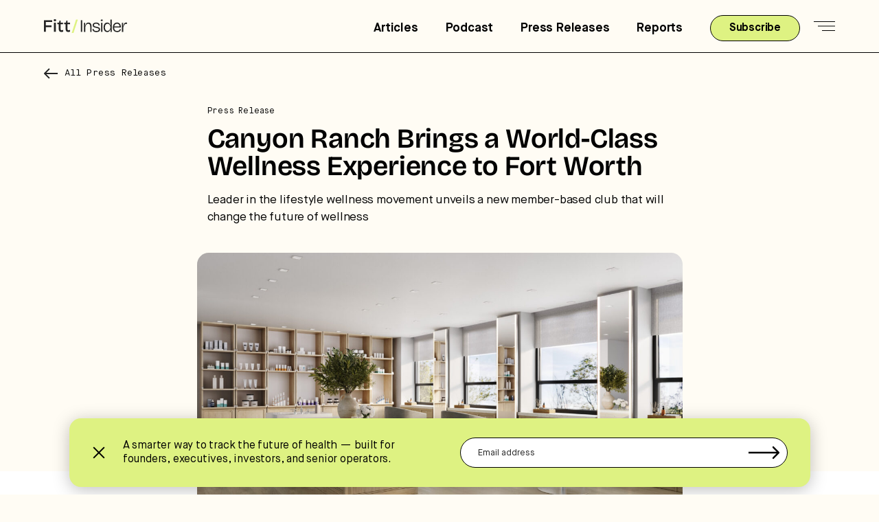

--- FILE ---
content_type: text/css
request_url: https://insider.fitt.co/wp-content/themes/fitt-insider-4.0/style.min.css?ver=1765898811
body_size: 17003
content:
html{font-family:sans-serif;-ms-text-size-adjust:100%;-webkit-text-size-adjust:100%}body{margin:0}article,aside,details,figcaption,figure,footer,header,main,menu,nav,section,summary{display:block}audio,canvas,progress,video{display:inline-block}audio:not([controls]){display:none;height:0}progress{vertical-align:baseline}template,[hidden]{display:none}a{background-color:transparent;-webkit-text-decoration-skip:objects}a:active,a:hover{outline-width:0}abbr[title]{border-bottom:none;text-decoration:underline;text-decoration:underline dotted}b,strong{font-weight:inherit}b,strong{font-weight:bolder}dfn{font-style:italic}h1{font-size:2em;margin:0.67em 0}mark{background-color:#ff0;color:#000}small{font-size:80%}sub,sup{font-size:75%;line-height:0;position:relative;vertical-align:baseline}sub{bottom:-0.25em}sup{top:-0.5em}img{border-style:none}svg:not(:root){overflow:hidden}code,kbd,pre,samp{font-family:monospace,monospace;font-size:1em}figure{margin:1em 40px}hr{box-sizing:content-box;height:0;overflow:visible}button,input,optgroup,select,textarea{font:inherit;margin:0}optgroup{font-weight:bold}button,input{overflow:visible}button,select{text-transform:none}button,html [type="button"],[type="reset"],[type="submit"]{-webkit-appearance:button}button::-moz-focus-inner,[type="button"]::-moz-focus-inner,[type="reset"]::-moz-focus-inner,[type="submit"]::-moz-focus-inner{border-style:none;padding:0}button:-moz-focusring,[type="button"]:-moz-focusring,[type="reset"]:-moz-focusring,[type="submit"]:-moz-focusring{outline:1px dotted ButtonText}fieldset{border:1px solid #c0c0c0;margin:0 2px;padding:0.35em 0.625em 0.75em}legend{box-sizing:border-box;color:inherit;display:table;max-width:100%;padding:0;white-space:normal}textarea{overflow:auto}[type="checkbox"],[type="radio"]{box-sizing:border-box;padding:0}[type="number"]::-webkit-inner-spin-button,[type="number"]::-webkit-outer-spin-button{height:auto}[type="search"]{-webkit-appearance:textfield;outline-offset:-2px}[type="search"]::-webkit-search-cancel-button,[type="search"]::-webkit-search-decoration{-webkit-appearance:none}::-webkit-input-placeholder{color:inherit;opacity:0.54}::-webkit-file-upload-button{-webkit-appearance:button;font:inherit}html,input[type="search"] {-webkit-box-sizing:border-box;-moz-box-sizing:border-box;box-sizing:border-box}*,*::before,*::after {box-sizing:inherit}.author-box::before,.clearfix::before,.entry::before,.entry-content::before,.footer-widgets::before,.nav-primary::before,.nav-secondary::before,.pagination::before,.site-container::before,.site-footer::before,.site-header::before,.site-inner::before,.widget::before,.wrap::before {content:" ";display:table}.author-box::after,.clearfix::after,.entry::after,.entry-content::after,.footer-widgets::after,.nav-primary::after,.nav-secondary::after,.pagination::after,.site-container::after,.site-footer::after,.site-header::after,.site-inner::after,.widget::after,.wrap::after {clear:both;content:" ";display:table}h1,h2,h3,h4,h5,h6 {margin:unset}.slick-list,.slick-slider,.slick-track{position:relative;display:block}.slick-slider{box-sizing:border-box;-webkit-user-select:none;-moz-user-select:none;-ms-user-select:none;user-select:none;-webkit-touch-callout:none;-khtml-user-select:none;-ms-touch-action:pan-y;touch-action:pan-y;-webkit-tap-highlight-color:transparent}.slick-list{overflow:hidden;margin:0;padding:0}.slick-list:focus{outline:0}.slick-list.dragging{cursor:pointer;cursor:hand}.slick-slider .slick-list,.slick-slider .slick-track{-webkit-transform:translate3d(0,0,0);-moz-transform:translate3d(0,0,0);-ms-transform:translate3d(0,0,0);-o-transform:translate3d(0,0,0);transform:translate3d(0,0,0)}.slick-track{top:0;left:0;margin-left:auto;margin-right:auto}.slick-track:after,.slick-track:before{display:table;content:''}.slick-track:after{clear:both}.slick-loading .slick-slide,.slick-loading .slick-track{visibility:hidden}.slick-slide{display:none;float:left;height:100%;min-height:1px}[dir=rtl] .slick-slide{float:right}.slick-initialized .slick-slide,.slick-slide img{display:block}.slick-arrow.slick-hidden,.slick-slide.slick-loading img{display:none}.slick-slide.dragging img{pointer-events:none}.slick-vertical .slick-slide{display:block;height:auto;border:1px solid transparent}section {float:left;width:100%;position:relative}.bg-video {height:100%;object-fit:cover;width:100%}.bg-wrap{clip:rect(0,auto,auto,0);clip-path:inset(0 0);position:absolute;top:0;left:0;width:100%;height:100%;z-index:2}.bg {position:fixed;display:block;top:0;left:0;width:100%;height:100%;background-size:cover;background-position:center center;will-change:transform;transform:translate(0) perspective(0px)!important;-ms-transform:translate(0) perspective(0px)!important;-webkit-transform:translate(0) perspective(0px)!important;-moz-transform:translate(0) perspective(0px)!important;-o-transform:translate(0) perspective(0px)!important;will-change:transform;z-index:2}.bg:before {position:fixed;left:0;right:0;top:0;bottom:0;height:100%;width:100%;background-color:rgba(0,0,0,0.0);content:'';z-index:3}html {font-size:62.5%}body > div {font-size:17px;line-height:1.5;letter-spacing:-.2px}body {font-size:17px;line-height:1.5;background-color:#FFFCF4;font-variant:lining-nums;color:#000;-webkit-font-smoothing:antialiased;margin:0;font-optical-sizing:auto}body input {outline:none!important}a:active,a:focus,{outline:0;border:none;-moz-outline-style:none}a,button,input:focus,input[type="button"],input[type="reset"],input[type="submit"],textarea:focus,.button,.gallery img {-webkit-transition:all 0.1s ease-in-out;-moz-transition:all 0.1s ease-in-out;-ms-transition:all 0.1s ease-in-out;-o-transition:all 0.1s ease-in-out;transition:all 0.1s ease-in-out}a {text-decoration:underline;outline:0;border:none;-moz-outline-style:none}a:focus,a:hover {text-decoration:none;outline:0;border:none;-moz-outline-style:none}p {margin:0 0 15px;padding:0}ol,ul {margin:0;padding:0}hr {border:0;border-collapse:collapse;border-top:1px solid #eee;clear:both;margin:1em 0}b,strong {font-weight:700}blockquote,cite,em,i {font-style:italic}mark {background:#ddd;color:#000}blockquote {margin:26px 40px}blockquote::before {content:"\201C";display:block;font-size:30px;font-size:3rem;height:0;left:-20px;position:relative;top:-10px;display:none!important}p:last-of-type{margin-bottom:unset!important}embed,iframe,img,object,video,.wp-caption {max-width:100%}img {height:auto}figure {margin:0}input {-webkit-appearance:none!important;border-radius:0px!important}table {border-collapse:collapse;border-spacing:0;line-height:2;margin-bottom:40px;width:100%}tbody {border-bottom:1px solid #eee}td,th {text-align:left}td {border-top:1px solid #eee;padding:6px}th {font-weight:400;padding:0 6px}td:first-child,th:first-child {padding-left:0}.screen-reader-shortcut,.screen-reader-text,.screen-reader-text span {border:0;clip:rect(0,0,0,0);height:1px;overflow:hidden;position:absolute !important;width:1px;word-wrap:normal !important}.screen-reader-text:focus,.screen-reader-shortcut:focus,.widget_search input[type="submit"]:focus {background:#fff;box-shadow:0 0 2px 2px rgba(0,0,0,.6);clip:auto !important;color:#333;display:block;font-size:1em;font-weight:bold;height:auto;padding:15px 23px 14px;text-decoration:none;width:auto;z-index:100000}.more-link {position:relative}.flex{display:-webkit-box;display:-ms-flexbox;display:flex;-ms-flex-wrap:wrap;flex-wrap:wrap}.inline-flex{display:inline-flex;display:-webkit-inline-flex;display:-moz-inline-flex;flex-wrap:wrap;-webkit-flex-wrap:wrap}.center {text-align:center}.v-center {align-items:center}.v-end {align-items:flex-end}.v-start {align-items:flex-start}.h-center {justify-content:center}.h-start {justify-content:flex-start}.h-end {justify-content:flex-end}.square:before {padding-top:100%;display:block;content:''}.square,.landscape,.youtube-holder {position:relative;width:100%}.youtube-holder {padding-top:64%;margin-top:39px;display:block;content:''}.youtube-holder iframe {position:absolute;left:0;top:0;height:100%;width:100%}.landscape:before {padding-top:56%;display:block;content:''}.landscape.article-size:before {padding-top:66%}.square img,.landscape img {position:absolute;top:0;left:0;height:100%;width:100%;object-fit:cover;object-position:center}a {text-decoration:none}.one-half {width:48%;margin-right:4%}.one-half:nth-child(2n){margin-right:unset}.one-third {width:31%;margin-right:2.5%}.one-third:nth-child(3n){margin-right:unset}.two-thirds {width:calc(100% - 2.5% - 31%)}.one-quarter:not(.slick-slide-init) {width:23.5%;margin-right:2%}.one-quarter:not(.slick-slide-init):nth-child(4n){margin-right:unset}.one-seventh {width:14.2857142857%}.brico-24 {font-family:bricolage-grotesque-24,sans-serif;font-weight:400}.brico-48,.name {font-family:bricolage-grotesque-48,sans-serif}.brico-48.med {font-weight:500}.brico-48.semi,.name {font-weight:600}.brico {font-family:bricolage-grotesque,sans-serif;font-style:normal;font-display:swap}.brico.semi {font-weight:600}.brico.bold {font-weight:700}.mono{font-family:'Maison Neue Mono'}@font-face{font-family:'Maison Neue Mono';src:url('/wp-content/themes/fitt-insider-4.0/assets/fonts/MaisonNeue-Mono.woff2') format('woff2'),url('/wp-content/themes/fitt-insider-4.0/assets/fonts/MaisonNeue-Mono.woff') format('woff'),url('/wp-content/themes/fitt-insider-4.0/assets/fonts/MaisonNeue-Mono.ttf') format('truetype');font-weight:normal;font-style:normal;font-display:swap}@font-face{font-family:'Maison Neue';src:local('Maison Neue Bold'),local('MaisonNeue-Bold'),url('/wp-content/themes/fitt-insider-4.0/assets/fonts/MaisonNeue-Bold.woff2') format('woff2'),url('/wp-content/themes/fitt-insider-4.0/assets/fonts/MaisonNeue-Bold.woff') format('woff'),url('/wp-content/themes/fitt-insider-4.0/assets/fonts/MaisonNeue-Bold.ttf') format('truetype');font-weight:bold;font-style:normal;font-display:swap}@font-face{font-family:'Maison Neue';src:local('Maison Neue Demi'),local('MaisonNeue-Demi'),url('/wp-content/themes/fitt-insider-4.0/assets/fonts/MaisonNeue-Demi.woff2') format('woff2'),url('/wp-content/themes/fitt-insider-4.0/assets/fonts/MaisonNeue-Demi.woff') format('woff'),url('/wp-content/themes/fitt-insider-4.0/assets/fonts/MaisonNeue-Demi.ttf') format('truetype');font-weight:600;font-style:normal;font-display:swap}@font-face{font-family:'Maison Neue';src:local('Maison Neue Book'),local('MaisonNeue-Book'),url('/wp-content/themes/fitt-insider-4.0/assets/fonts/MaisonNeue-Book.woff2') format('woff2'),url('/wp-content/themes/fitt-insider-4.0/assets/fonts/MaisonNeue-Book.woff') format('woff'),url('/wp-content/themes/fitt-insider-4.0/assets/fonts/MaisonNeue-Book.ttf') format('truetype');font-weight:normal;font-style:normal;font-display:swap}.mason,body{font-family:'Maison Neue';font-weight:normal}.demi{font-weight:600}.bold {font-weight:bold}h1,h2,h3,h4,h5,.h1,.h2,.h3,.h4,.h5:not(.mono),.job-submission-contents-title {line-height:1;font-weight:600;font-family:'bricolage-grotesque-48','Helvetica Neue',Arial,sans-serif}h1:not(.no-bottom),h2:not(.no-bottom),h3:not(.no-bottom),h4:not(.no-bottom),h5:not(.no-bottom),.h1:not(.no-bottom):not(.article-name),.h2:not(.no-bottom):not(.article-name),.h3:not(.no-bottom):not(.article-name),.h4:not(.no-bottom):not(.article-name),.h5:not(.mono):not(.no-bottom):not(.article-name) {margin-bottom:14px}h1,.h1 {font-size:40px}h2,.h2 {font-size:35px}h3,.h3,.job-submission-contents-title {font-size:24px}h4,.h4 {font-size:19px}h5,.h5 {font-size:12px}.p2 {font-size:13px;line-height:1.3}.long-arrow-link {font-size:19px;text-decoration:none;color:#000;line-height:1}.long-arrow-link span {position:relative;top:1px}.long-arrow-link:hover svg {right:-5px}.long-arrow-link svg {right:0;margin-left:12px;position:relative;transition-duration:.3s}.form-alt .left-area {width:40%;padding-top:60px;margin-right:auto!important}.form-alt .contact-holder.one-half {width:60%}.hero-button-holder {margin-top:30px}.white + .white {margin-top:unset!important;padding-top:unset!important}.white + .investor-breakdown.white {padding:70px 0!important}.contact-holder.white {padding:60px 5%;border-radius:43px}.contact-holder.white input,.contact-holder.white select,.contact-holder.white textarea {background:unset!important}.contact-blurb h4 {margin-top:30px;margin-bottom:7px}.contact input::-moz-placeholder {color:#000!important;opacity:1}.contact input::-webkit-input-placeholder {color:#000!important;opacity:1}.contact textarea::-moz-placeholder {color:#000!important;opacity:1}.contact textarea::-webkit-input-placeholder {color:#000!important;opacity:1}.full.submit .wpcf7-submit {cursor:pointer;background:#000!important;color:#FFFCF4!important;font-family:'Maison Neue'!important;width:auto!important}.v2-presented {margin-bottom:8px;color:#6F6F6F}.h3.v2-title {margin-bottom:7px!important;line-height:1.1}.highlight-bottom {margin-top:13px}.cta-left {width:231px}.cta-right {width:calc(95% - 231px);margin-left:auto}.highlight-button {position:relative;text-decoration:none!important;font-size:16px;font-weight:bold;line-height:1;color:#000;display:flex;display:-webkit-flex;display:-moz-flex;flex-wrap:wrap;-webkit-flex-wrap:wrap;align-items:center}.highlight-button span,.highlight-button svg {position:relative;z-index:2}.cta-block-inner:hover .highlight-button:after,.highlight-button:hover:after {width:0}.highlight-button:after {position:absolute;bottom:0;height:80%;left:0;width:100%;content:'';z-index:1;background:#DEF282;transition-duration:.3s;display:block}.highlight-button svg {margin-left:7px;position:relative}.pill-button,.full.submit .wpcf7-submit,.New-Posting__form .stripe-button-outer button,.New-Posting__form .button-outer button,.New-Posting__form .button-outer input[type="submit"] {height:38px;text-decoration:none!important;color:#000;cursor:pointer;background:#fff;min-width:131px;display:flex;align-items:center;padding:0 25px;font-size:16px;line-height:1;font-weight:bold;border:1px solid #000!important;justify-content:center;border-radius:19px!important}.pill-button.white {background:#fff}.pill-button.yellow {background:#DEF282}form .ajax-loader,form .wpcf7-response-output{display:none !important}.footer-sub .wpcf7-not-valid-tip {display:none!important}.footer-sub .wpcf7-not-valid,.subscribe-pop-up-bar .wpcf7-not-valid {background:#ff000066}.newsletter-block .subscribe .wpcf7-not-valid-tip {padding-top:6px;font-weight:bold}.subscribe .wpcf7-not-valid-tip{position:absolute;left:0;width:100%;padding-top:9px;padding-left:28px;font-size:12px;text-align:left}input {border-radius:0px!important}.off-black {background:#242424;color:#FFFCF4}.off-white {color:#000;background:#FFFCF4}.white-bg,.white {background:#fff;color:#000}.yellow {background:#DEF282;color:#000}.main-site-container {width:1200px;margin:0 auto;max-width:90%}.medium-large-container {width:1079px;max-width:90%;margin:0 auto}.medium-site-container {width:930px;max-width:90%;margin:0 auto}.narrow-site-container {width:707px;max-width:90%;margin:0 auto}.narrowest-site-container {width:688px;margin:0 auto;max-width:90%}.main-site-container .narrowest-site-container {max-width:100%}.the-header-container {height:77px;border-bottom:1px solid #000;position:fixed;top:0;left:0;right:0;background:#FFFCF4;z-index:100;align-items:center;display:flex;z-index:100;flex-wrap:wrap}.navigation-right {height:100%;margin-left:auto;position:relative;top:2.5px}.main-nav {font-size:18px;line-height:.9;font-weight:bold;text-decoration:none;color:#000;margin-right:40px}.mobile-clicker {cursor:pointer;margin-left:20px;height:14px;width:31px;position:relative;z-index:100}.mobile-clicker span:nth-child(1){width:100%;top:0}.mobile-clicker span:nth-child(2){width:25px;top:50%;transform:translateY(-50%)}.mobile-clicker span:nth-child(3){width:19px;bottom:0}.top-menu-items {border-bottom:1px solid #000}.mobile-inner {padding:0 9px}body .mobile-menu .search-form input {padding-left:8px!important}.mobile-menu .search-form {width:100%}.sub-menus {padding-top:20px;border-bottom:1px solid #000}.copyright-line a {color:#000}.social-links {margin:28px 0 0}.social-icon {max-width:29px;margin-right:16px}.social-icon:last-of-type {margin-right:unset}.copyright-line {font-size:10px;margin-top:8px}.sub-menus:last-of-type {border-bottom:unset!important;padding-bottom:10px}.small-top-link:last-of-type {margin-bottom:20px}.small-top-link {margin-bottom:8px;display:block;color:#000;font-size:16px}.mobile-top-nav:last-of-type {margin-bottom:24px}.mobile-top-nav {font-size:20px;color:#000;display:block;font-weight:bold;line-height:1;margin-bottom:14px}.show-menu .curtain {opacity:.7}.curtain {position:fixed;z-index:97;height:100%;width:100%;top:0;left:0;opacity:0;pointer-events:none;background:#fff;opacity:0}.mobile-clicker span {background:#000;height:1px;position:absolute;right:0;content:'';display:block;transition-duration:.3s}.show-menu .mobile-clicker span:nth-child(1) {transform:rotate(45deg);top:8px}.show-menu .mobile-clicker span:nth-child(2) {opacity:0}.show-menu .mobile-clicker span:nth-child(3) {transform:rotate(-45deg);bottom:5px;width:100%}body.show-menu {height:100%;overflow:hidden}.show-menu .mobile-menu {right:0}.mobile-menu {right:-450px;transition-duration:.3s;position:fixed;z-index:99;width:450px;background:#fffcf4;top:0;padding:52px 39px 31px}body.hide-footer .site-footer {display:none!important}.site-footer {margin-top:65px;float:left;width:100%;border-top:1px solid #000;padding:38px 0 13px}.footer-left {width:500px;margin-right:auto;max-width:60%}.footer-right {width:300px;max-width:40%}.footer-right a {color:#000}.big-link:first-child {padding-top:10px}.big-link {width:100%;display:block;font-size:17px;line-height:1;padding-bottom:10px;margin-bottom:10px;border-bottom:1px solid #E6E6E6!important}.big-link:last-of-type {border-bottom:unset!important}.small-link {font-size:13px;display:block;width:100%;margin-bottom:12px}.footer-links-left {width:155px;border-right:1px solid #E6E6E6!important;padding-right:10px}.footer-links-right {padding-top:8px;padding-left:10px;width:calc(100% - 155px)}.copyright a {color:#000}.copyright {margin-top:19px;font-size:10px}.subscribe-text {margin-bottom:10px}.subscribe-bottom {font-size:14px;margin-top:auto}.footer-small-group {border-bottom:1px solid #E6E6E6;margin-bottom:12px}.footer-small-group:last-of-type {border-bottom:unset!important;margin-bottom:unset}.platform-title span {font-family:'Maison Neue';font-size:14px;font-weight:normal;position:relative;top:-.2px}.platform.team-member {padding:unset!important}.team-renderer {margin-bottom:-65px}.platform.team-member {margin-bottom:65px}.alignleft{float:left;margin-left:-80px}.alignright{float:right;margin-right:-80px}.main-art-copy img {border-radius:17px}.author-hero span {display:block;font-family:'Maison Neue Mono';font-weight:normal;font-size:19px;margin-bottom:8px}.submitting {opacity:.5;pointer-events:none}.contact-holder .wpcf7-not-valid-tip {padding-left:17px;padding-top:4px;font-size:11px;font-family:"Maison Neue Mono"}.submit-loader {position:absolute;top:50%;transform:translateY(-50%);-ms-transform:translateY(-50%);-webkit-transform:translateY(-50%);-moz-transform:translateY(-50%);-o-transform:translateY(-50%);left:0;right:0;height:60%;width:60%;margin:0 auto}.being-submitted svg {display:none}.being-submitted .submit-loader {display:block!important}.article-contents.main-art-copy + .work-with-us {background:#fff;margin-top:unset!important;padding:88px 0!important}.page-template-thank-you-page-template .site-footer,.last-white-class .site-footer,.page-id-3324 .site-footer {margin-top:unset!important}.page-template-general-page-template .article-hero.no-image {min-height:290px;display:flex;flex-wrap:wrap;align-items:center}.podcast-hero-image img {width:100%}.sidebar-button {position:relative;align-items:center;text-decoration:none!important}hr {margin:55px 0!important}.contains-hr-line + .start-section + .dd-main-text h2:first-of-type,.contains-hr-line + .dd-main-text h2:first-of-type,.contains-hr-line + .cta-block,.contains-hr-line + .dd-main-text h3:first-of-type,.contains-hr-line + .dd-main-text h4:first-of-type {margin-top:unset!important}.name-area{width:30%}.description-area{width:40%}.type-area{width:15%}.website-area{width:15%}.top-labels{padding-bottom:8px;border-bottom:solid 1px #000;font-size:14px;line-height:1}.web-link {color:#000}body .top-labels .h4 {margin-bottom:unset!important}.company-invest-logo{width:78px;background:no-repeat center center / cover;border:1px solid #909090 !important;border-radius:13px;overflow:hidden}.company-invest-logo:before{padding-top:100%;content:'';display:block;width:100%}.investment-content{padding:45px 0 27px;font-size:16px;border-bottom:1px solid #E6E6E6!important}.investment-content:last-of-type{border-bottom:unset}.name-inner{width:calc(90% - 78px);margin-left:auto}.investment-content,.name-area,.website-area{align-items:center}.investment-content .name-area{font-weight:600}.investment-content .description-area,.investment-content .type-area{font-weight:300}.description-inner{width:367px;margin-right:auto;max-width:100%}.investments-grid{margin-bottom:150px}.web-link{text-decoration:none;font-weight:300;font-size:14px;line-height:1;width:100%}.web-link:hover{text-decoration:underline}.social-icon-area{align-items:center;margin-top:7px}.social-invest-icon:last-of-type{margin-right:unset}.social-invest-icon{width:18px;margin-right:12px}.social-invest-icon img{object-fit:contain;width:100%;height:100%;object-position:center}.mobile-type{display:none}@media (max-width:951px){.testimonial-drop.feedback-drop{padding-top:25px}.investments-grid{margin-bottom:100px}.investments-big-intro-blurb-inner p{margin-bottom:12px}.investments-big-intro-blurb-inner{font-size:15px}.web-link{width:auto;margin-right:12px}.social-icon-area{margin-top:-2px}.investment-content{align-items:unset}.mobile-type{display:block;font-weight:bold}.investment-content{padding:25px 0}.investments-big-intro-blurb{padding:0 0 30px}.name-area,.description-area{width:100%}.description-area{margin-bottom:15px;margin-top:10px}.website-area,.type-area{width:50%;font-size:14px;line-height:1}.investment-content .description-area{font-size:14px}.top-labels>div{display:none!important}.company-invest-logo{width:45px}.name-inner{width:calc(95% - 45px) }}.subscribe-pop-active .fitt-subscribe-pop-up-window{top:50%;opacity:1;-moz-transition:all .4s ease;-webkit-transition:all .4s ease;-o-transition:all .4s ease;transition:all .4s ease;pointer-events:unset}.fitt-subscribe-pop-up-window{position:fixed;top:10%;transform:translateY(-50%);background-color:#DEF282;-ms-transform:translateY(-50%);-webkit-transform:translateY(-50%);-moz-transform:translateY(-50%);-o-transform:translateY(-50%);opacity:0;pointer-events:none;left:0;right:0;margin:0 auto;border-radius:17px;box-shadow:0 2px 10px 0 rgba(0,0,0,0.5);width:655px;max-width:90%;-moz-transition:all .4s ease;-webkit-transition:all .4s ease;-o-transition:all .4s ease;transition:all .4s ease;z-index:30;padding:50px 0 45px}.fitt-subscribe-pop-up-window .x-area {position:absolute;top:20px;right:20px}.fitt-subscribe-pop-up-window-inner {width:480px;max-width:90%;margin:0 auto}.no-thanks {margin-top:12px;cursor:pointer}.pop-up-sub-container {text-align:center;margin-top:24px}body.subscribe-pop-active {height:100%;overflow:hidden}.cf-form {margin-top:28px;position:relative;width:calc(100% + 9px);left:-9px}.cf-box .sub-text {font-size:23px;line-height:1.1}.cf-box {width:576px;max-width:100%;margin-right:auto}.page-template-content-offer-page-template .site-footer {display:none}.content-offer {height:calc(100vh - 77px);margin-top:unset!important}.bg-slice {position:absolute;top:0;right:0;height:100%;width:auto;z-index:1;pointer-events:none}.bg-image {position:absolute;top:0;right:0;height:100%;object-fit:cover;width:81%;width:auto;z-index:2;pointer-events:none}.subscribe-pop-up-bar{position:fixed;bottom:11px;left:0;right:0;z-index:10;background-color:#fff;box-shadow:0 4px 25px rgba(0,0,0,.25);border-radius:4px;-moz-transition:all .4s ease;-webkit-transition:all .4s ease;-o-transition:all .4s ease;transition:all .4s ease}.subscribe-pop-up-bar.hidden2,.subscribe-pop-up-bar.hidden-start,.subscribe-pop-active .subscribe-pop-up-bar{bottom:-160px!important}.subscribe-pop-up-bar.hidden,.subscribe-close .subscribe-pop-up-bar{bottom:-160px;-moz-transition:all .4s ease;-webkit-transition:all .4s ease;-o-transition:all .4s ease;transition:all .4s ease}.subscribe-pop-up-bar.container-fluid{padding:0;width:1079px;max-width:100%;margin:0 auto;background:#DEF282;border-radius:17px}.subscribe-pop-up-bar-inner{width:94%;margin:0 auto;align-items:center}.subscribe-pop-up-bar-form{padding:28px 0}.subscribe-bar-inner-left{align-items:center;margin-right:auto}.subscribe-bar-inner-left,.subscribe-pop-up-bar-form{width:47%}.subscribe-pop-up-bar-inner .subscribe-pop-up-bar-title{font-weight:300;font-size:16px;line-height:1.3;color:#000;width:calc(95% - 22px);margin-left:auto}.subscribe-pop-up-bar-inner .wpcf7-response-output,.subscribe-pop-up-bar-inner .wpcf7-not-valid-tip{display:none!important}.subscribe-pop-up-bar-inner .subscribe-form-inner br{display:none}.subscribe-pop-up-bar-inner .subscribe-form-inner input.wpcf7-not-valid{border-color:red;color:red;-moz-transition:all .4s ease;-webkit-transition:all .4s ease;-o-transition:all .4s ease;transition:all .4s ease}.subscribe-pop-up-bar-inner .subscribe-pop-up-bar-form .ajax-loader{display:none!important}.x-area{height:22px;width:22px;position:relative;transform:rotate(45deg);-ms-transform:rotate(45deg);-webkit-transform:rotate(45deg);-moz-transform:rotate(45deg);-o-transform:rotate(45deg);cursor:pointer}.x-area span{position:absolute;content:'';display:block;background:#000}.x-area span:first-of-type{top:0;left:0;right:0;margin:0 auto;width:2px;height:100%}.x-area span:nth-child(2){left:0;right:0;top:50%;transform:translateY(-50%);-ms-transform:translateY(-50%);-webkit-transform:translateY(-50%);-moz-transform:translateY(-50%);-o-transform:translateY(-50%);width:100%;height:2px}a.index-top {font-weight:600}.aligncenter {display:block;margin-left:auto;margin-right:auto}.cta-block:not(.sponsor-footer) {margin-top:40px}.dd-hero:before {padding-top:69%;display:block;position:relative;content:''}.dd-main-text blockquote p {width:591px;max-width:90%;margin:0 auto}.dd-main-text blockquote{font-family:"Baskervville",serif;font-weight:400;font-style:italic;font-size:29px;line-height:1.4;margin:40px auto}.dd-info-left-inner {width:438px;max-width:100%}.v-center {align-items:center}.dd-excerpt {font-size:20px;line-height:1.4;font-weight:300}.dd-hero img {position:absolute;left:0;right:0;top:0;width:100%;height:100%;object-fit:cover}.dd-info-left {width:45%}.dd-hero {width:55%;position:relative;overflow:hidden;border-radius:20px}.single-deep-dive {color:#313131}.presented-by-top {margin-top:26px}.deep-dive-date {margin-bottom:17px;font-size:15px;color:#909090}.deep-dive-hero h1 {font-size:39px;color:#000;margin:0 0 10px;line-height:1.1}.deep-dive-hero {padding:65px 0;background:#FFFCF4}.site-main {background:#fff;border-top:1px solid #E6E6E6}.dd-presented-by-text {font-size:15px;margin-right:12px}.presented-by-top img {max-height:29px;width:auto;max-width:100%;object-fit:contain}.dd-main-text img {border-radius:20px}.left-side-sticky-bar {width:250px}.primary-article-content {width:calc(100% - 251px);border-left:1px solid #E6E6E6;padding:41px 0 100px}.dd-main-text h3 {margin-bottom:15px;margin-top:40px;font-weight:bold;font-size:20px;line-height:1.1}.dd-main-text .wp-caption-text {text-align:left;margin-top:7px;font-family:"Maison Neue Mono";font-size:12px}.dd-main-text hr {border-top:1px solid #E6E6E6;border-bottom:unset;margin:45px 0;display:block}.dd-main-text {font-weight:300;font-size:17px;line-height:1.5}.dd-main-text p,.dd-main-text ul,.dd-main-text ol {margin-bottom:20px}.dd-main-text li {margin-bottom:10px;line-height:1.2}.dd-main-text h2 {margin-top:40px;margin-bottom:20px;line-height:1.1;font-weight:bold;color:#000;font-size:25px}.dd-right-container {width:781px;max-width:90%;margin-left:auto}.single-deep-dive .container-fluid.smaller {width:1100px}.cta-block .dd-right-container {border-radius:20px;border:1px solid #000}.dd-logo-holder {background:#fff;width:52px;border:1px solid #E6E6E6;border-radius:4px;position:relative;overflow:hidden}.dd-logo-holder img {position:absolute;top:50%;left:0;right:0;margin:0 auto;width:100%;height:100%;object-fit:contain;transform:translateY(-50%);-ms-transform:translateY(-50%);-webkit-transform:translateY(-50%);-moz-transform:translateY(-50%);-o-transform:translateY(-50%)}.dd-logo-holder.square:before {padding-top:100%;display:block;content:''}.present-block-link a span {transition-duration:.3s;position:relative;right:0}.present-block-link a:hover span {right:-5px}.present-block-link a {font-weight:bold;font-size:14px;text-decoration:none}.present-block-link {margin-top:30px}.present-blurb-inner:not(.p2) {font-weight:300;font-size:19px;line-height:1.5}.cta-block .dd-right-container .cta-block-inner {padding:35px 0;width:90%;margin:0 auto;color:#000!important;text-decoration:none}.logo-and-heading {padding-bottom:14px;border-bottom:1px solid #D9D9D9;margin-bottom:20px}.present-block-heading {font-size:29px;font-weight:bold;width:calc(100% - 52px - 20px);margin-left:auto}.cta-block-presented-by {font-size:10.5px;color:#4A4A4A;margin-bottom:24px;line-height:1.1}.left-side-sticky-bar {padding:41px 0 100px}.left-side-sticky-bar a.active {}.left-side-sticky-bar a {color:#6F6F6F;position:relative;transition-duration:.3s;text-decoration:none;font-size:16px;line-height:1.1}.sticky-inner {top:calc(66px + 41px);position:sticky}.index-header.active .section-contents {max-height:400px;overflow:visible}.section-contents {max-height:0;transition-duration:.3s;overflow:hidden;position:relative}.section-contents:before,.active .index-top:before {position:absolute;left:-12px;top:0;height:100%;width:2px;background:#DEF282;content:''}body .section-contents:before {top:-7%;height:107%}.section-contents .sub-item:first-of-type {padding-top:10px}.section-contents .sub-item:last-of-type {padding-bottom:5px}.index-header {margin-top:16px}.index-header:first-of-type {margin-top:unset}.presented-by-side-bar-title {font-size:14px;margin-bottom:13px}.present-sidebar {padding-right:7%}.present-sidebar-link {margin-top:15px}body .left-side-sticky-bar .sidebar-button {font-size:16px;font-weight:bold;line-height:1;color:#000;display:flex;display:-webkit-flex;display:-moz-flex;flex-wrap:wrap;-webkit-flex-wrap:wrap;align-items:center}.sidebar-button span,.sidebar-button svg {position:relative;z-index:2}.sidebar-button:hover:after {width:0}.sidebar-button:after {position:absolute;bottom:0;height:80%;left:0;width:100%;content:'';z-index:1;background:#DEF282;transition-duration:.3s;display:block}.sidebar-button svg {margin-left:7px;position:relative}.present-logo-side {margin-bottom:15px}.present-side-bar-copy {font-size:16px;font-weight:300;line-height:1.5;color:#909090}.present-logo-side img {height:45px;width:auto;max-width:100%;object-fit:contain}.sub-item {padding-bottom:10px;font-size:14px;width:100%;display:block}.sticky-index {padding-bottom:30px;margin-bottom:30px;padding-right:7%;position:relative}.sticky-index:after {right:0;display:block;position:absolute;content:'';width:1000%;border-bottom:1px solid #E6E6E6;height:1px;bottom:0px}@media (min-width:1051px) {.index-header.active a.index-top {color:#000}.mobile-only {display:none}}@media (max-width:1050px){.present-side-bar-copy {width:280px;max-width:100%;margin:0 auto}.present-sidebar.mobile-only {padding-right:unset;margin-top:50px;border:1px solid #000;border-radius:20px;padding:25px 5%;text-align:center;float:left;width:100%}.present-logo-side,.present-sidebar-link {justify-content:center}.sticky-index {padding-bottom:unset;margin-bottom:unset}.left-side-sticky-bar {padding:41px 0;border-bottom:1px solid #E6E6E6}.section-contents:before,.active .index-top:before,.section-contents,.present-sidebar:not(.mobile-only),.sticky-index:after {display:none!important}.site-main {padding-top:unset}.dd-info-left,.dd-hero,.left-side-sticky-bar,.primary-article-content {width:100%}.primary-article-content {border-left:unset!important}.sticky-inner {top:unset;position:relative}.dd-info-left-inner {margin:0 auto 35px}.dd-right-container {width:650px;max-width:100%;margin-right:auto;margin-left:auto}.sticky-index {padding-right:unset}}@media (max-width:600px){.cta-block {margin-top:calc(40px - 14px)}.sponsor-footer.cta-block {margin-top:unset!important}.present-logo-side img {max-width:209px}.present-block-heading {width:calc(100% - 42px - 10px)}.dd-logo-holder {width:42px}.cta-block-presented-by {margin-bottom:16px}.present-block-link a {font-size:13px}.present-blurb-inner {font-size:13px}.present-block-link {margin-top:20px}.cta-block .dd-right-container .cta-block-inner {padding:25px 0 25px}.present-block-heading {font-size:16px}.dd-main-text blockquote {margin:30px auto;font-size:23px}.dd-main-text h3 {font-size:17px}.dd-main-text h2 {font-size:20px;margin-bottom:10px}.dd-main-text p,.dd-main-text ul,.dd-main-text ol{margin-bottom:14px}.dd-main-text {font-size:15px}.presented-by-top img {max-height:23px;max-width:163px}.dd-presented-by-text {font-size:12px;margin-right:10px}.dd-excerpt {font-size:17px}.deep-dive-date {margin-bottom:12px;font-size:12px}.deep-dive-hero h1 {font-size:30px}}.flex-row .fifty:nth-child(2n),.full-row .fifty:nth-child(2n){margin-right:unset}.New-Posting__form select{width:100%;border-top:unset;border-left:unset;border-right:unset;border-bottom:1px solid #000;margin-top:auto;padding:0px 0 4px;border-radius:unset!important;color:#000!important}.wpcf7 input[type="file"]{cursor:pointer}.codedropz-upload-wrapper,.dnd-upload-status{width:100%}.job-form{display:none;-moz-transition:all .4s ease;-webkit-transition:all .4s ease;-o-transition:all .4s ease;transition:all .4s ease}.job-form.active{display:block;-moz-transition:all .4s ease;-webkit-transition:all .4s ease;-o-transition:all .4s ease;transition:all .4s ease}.job-form .flex-row {width:100%;display:flex;flex-wrap:wrap}.job-form form{width:100%;display:flex;display:-webkit-flex;display:-moz-flex;flex-wrap:wrap;-webkit-flex-wrap:wrap;position:relative}.plus-icon {width:14px;height:14px;overflow:hidden;position:relative}.faq-new-title span.title {width:calc(100% - 22px);margin-left:auto;font-weight:bold}.plus-icon span {position:absolute;top:50%;left:50%;transform:translate(-50%,-50%);background-color:#333;content:'';display:block}.plus-icon span:nth-child(1){height:100%;width:3px;transition-duration:.3s}.faq-text-inner {margin-top:5px;font-size:16px}.faq-text-inner p {margin-bottom:10px}.faq-text-inner p:last-of-type {margin-bottom:0}.plus-icon span:nth-child(2){height:3px;width:100%}.faq-item.active svg {transform:rotate(-180deg);transition-duration:.5s}.faq-item {margin-bottom:17px}.faq-item svg{transform:unset;transition:ease all .2s}.faq-item.active .plus-icon span:nth-child(1) {left:150%}.faq-item.active .faq-text {max-height:400px}.faq-render {margin-bottom:50px}.faq-text {padding-left:22px;max-height:0;overflow:hidden;transition-duration:.4s}.faq-new-title {align-items:center;cursor:pointer;font-weight:300;font-size:16px}.file-upload {height:34px;position:relative}body .dnd-upload-status .dnd-upload-details span.has-error{position:absolute;font-family:"Maison Neue Mono";font-size:10px;padding-top:3px;bottom:-30px;width:170px}.job-submission-contents-title.press-contacts + h4 {margin-top:unset!important}.page-template-fitt-jobs-posts-form-template-new .site-footer {margin-top:unset}.small-disclaimer-outer {width:100%}.small-disclaimer{width:100%;max-width:100%;font-weight:300;margin-top:45px;font-size:16px}.pr-top-blurb {font-size:16px;font-weight:300;margin-bottom:50px}.pr-top-blurb p {margin-bottom:13px}.tox-tinymce {width:100%!important}.black-button{text-decoration:none;padding:0 20px;align-items:center;height:52px;color:#fff;background-color:#000;line-height:1;border-radius:3px;font-size:18px;font-weight:normal}.job-submission {background-color:#fff}.card-box.active .radio-button-dot{opacity:1;-moz-transition:all .4s ease;-webkit-transition:all .4s ease;-o-transition:all .4s ease;transition:all .4s ease}.left-side.card-box {margin-left:-15px}.radio-button-dot{content:'';display:block;left:0;right:0;border-radius:50%;background-color:#000000;top:50%;transform:translateY(-50%);-ms-transform:translateY(-50%);-webkit-transform:translateY(-50%);-moz-transform:translateY(-50%);-o-transform:translateY(-50%);height:13px;width:13px;opacity:0;-moz-transition:all .4s ease;-webkit-transition:all .4s ease;-o-transition:all .4s ease;transition:all .4s ease;position:absolute;margin:0 auto}.radio-button{position:absolute;top:12px;right:12px;content:'';display:block;height:21px;width:21px;background-color:#eaeaea;border-radius:50%}.card-box:hover,.card-box.active {border:1px solid #000}.card-box{width:47%;margin-right:auto;background-color:#FFFCF4;border:solid 1px transparent;border-radius:22px;height:260px;cursor:pointer;position:relative;-moz-transition:all .4s ease;-webkit-transition:all .4s ease;-o-transition:all .4s ease;transition:all .4s ease}.New-Posting__hero {padding:86px 0 76px}.jobs-alpha-navigation-holder-left-sidebar {width:266px}.jobs-alpha-navigation-holder-inner.sticky {top:100px;position:sticky}.jobs-alpha-navigation-holder-inner{background-color:#fff;border-radius:8px;border:solid 1px #eaeaea;padding:25px 15px}.job-submission-contents {width:calc(93% - 266px);margin-left:auto}.nav-item-select:last-of-type {margin-bottom:unset;padding-bottom:unset;border-bottom:unset}.nav-item-select span {margin-right:5px;width:16px}.nav-item-select.active,.nav-item-select:hover {color:#000;-moz-transition:all .4s ease;-webkit-transition:all .4s ease;-o-transition:all .4s ease;transition:all .4s ease}.nav-item-select {font-family:'bricolage-grotesque-48','Helvetica Neue',Arial,sans-serif;line-height:1.1;margin-bottom:14px;padding-bottom:14px;border-bottom:1px solid #eaeaea;font-size:18px;color:#9f9fa6;line-height:1;-moz-transition:all .4s ease;-webkit-transition:all .4s ease;-o-transition:all .4s ease;transition:all .4s ease;cursor:pointer}.company-form textarea {width:100%;left:0;right:0}.company-form .button-outer {width:100%}.sent .cf-success{max-height:300px;-moz-transition:all .4s ease;-webkit-transition:all .4s ease;-o-transition:all .4s ease;transition:all .4s ease}.cf-success {width:100%;-moz-transition:all .4s ease;-webkit-transition:all .4s ease;-o-transition:all .4s ease;transition:all .4s ease;max-height:0;overflow:hidden}.company-form .button-outer input[type="submit"] {border-bottom-right-radius:6px!important;border-bottom-left-radius:6px!important}.company-form form > div,.company-form form > p,.full-row:not(.company-select-tool):not(.job-description),.flex-row:not(.company-select-tool):not(.job-description),.radio-flex:not(.company-select-tool):not(.job-description),.job-description label,.company-select-tool label,.stripe-button-outer,.company-select-title {padding:unset}.company-form form {padding:30px 90px 0}.full-row.company-select-tool.top-select:before {top:50px;height:calc(100% - 73px)}.job-submission {padding:50px 0 100px;min-height:100vh}.card-box .inner-box {font-size:15px;padding:29px 15px;position:relative;height:100%;box-sizing:border-box;width:100%}.job-submission-contents-title {margin-bottom:20px;width:100%;display:block}.card-box .cost{position:absolute;bottom:23px;font-size:31px;line-height:1}body .create-listing .job-submission-contents-title.contact-info{margin-bottom:15px}.create-listing .job-submission-contents-title {margin-bottom:50px}.job-submission-content-area:not(.active) {display:none}.job-submission-content-area {position:relative;z-index:2}.selector-curtain {position:absolute;left:-20px;height:120%;width:0;background-color:#fff;z-index:10;-moz-transition:all .4s ease;-webkit-transition:all .4s ease;-o-transition:all .4s ease;transition:all .4s ease}.selector-curtain.in {width:calc(100% + 40px)}.selector-curtain.in.out {right:-20px;left:auto;width:0}.custom-ui-select {position:relative;z-index:3}.job-submission-contents-plans {width:100%}.job-submission-contents{position:relative}.alt-create-langauge {margin-top:20px;position:absolute;top:140px;left:0}.blurb-inner {width:239px;max-width:100%}.three-options .card-box {width:31%;margin-right:3.5%}.three-options .card-box:nth-child(3n) {margin-right:unset}.three-options .card-box .inner-box {padding-left:10%;padding-right:10%}.card-box .title {color:#000!important;font-weight:300;-moz-transition:all .4s ease;-webkit-transition:all .4s ease;-o-transition:all .4s ease;transition:all .4s ease}.card-box.active .title,.card-box:hover .title {opacity:1;-moz-transition:all .4s ease;-webkit-transition:all .4s ease;-o-transition:all .4s ease;transition:all .4s ease}.nav-item-sub-contents {max-height:0;overflow:hidden;-moz-transition:all .4s ease;-webkit-transition:all .4s ease;-o-transition:all .4s ease;transition:all .4s ease;width:100%}.nav-item-sub-contents.active {max-height:50px;-moz-transition:all .4s ease;-webkit-transition:all .4s ease;-o-transition:all .4s ease;transition:all .4s ease}.nav-item-select-title {font-weight:bold}.nav-sub-inner {margin-top:6px;padding-bottom:3px;padding-left:21px;font-size:16px;align-items:center;width:100%;text-transform:capitalize}.plan-text ul {padding-left:21px}.job-submission-contents-plans-text {margin-top:30px;overflow:hidden;width:100%;font-weight:300!important;max-height:0px;-moz-transition:all .4s ease;-webkit-transition:all .4s ease;-o-transition:all .4s ease;transition:all .4s ease}.job-submission-contents-plans-text.active {max-height:800px;-moz-transition:all .4s ease;-webkit-transition:all .4s ease;-o-transition:all .4s ease;transition:all .4s ease}.select-plan-inner,.helper-text-title-inner {width:700px;max-width:100%;margin-right:auto}.job-submission-contents-title.press-contacts {margin-top:50px}.helper-text-title {width:100%;margin-bottom:50px;font-size:17px;font-weight:300;line-height:1.5}.job-submission-contents-plans-text-inner {padding:25px;background-color:#f7f7f7;border-radius:8px;border:solid 1px #eaeaea}.plan-text p {margin-bottom:15px}.plan-text p:last-of-type {margin-bottom:unset}.plan-text {max-height:0px;overflow:hidden;font-size:16px}.plan-text.active {max-height:800px;-moz-transition:all .4s ease;-webkit-transition:all .4s ease;-o-transition:all .4s ease;transition:all .4s ease}.bottom-button.slide2 {position:absolute}.bottom-button.active {opacity:1;-moz-transition:all .4s ease;-webkit-transition:all .4s ease;-o-transition:all .4s ease;transition:all .4s ease;-webkit-transition-delay:500ms;-moz-transition-delay:500ms;-o-transition-delay:500ms;transition-delay:500ms;pointer-events:inherit}.bottom-button {cursor:pointer;margin-top:30px;display:flex;display:-webkit-flex;display:-moz-flex;flex-wrap:wrap;-webkit-flex-wrap:wrap;opacity:.3;-moz-transition:all .4s ease;-webkit-transition:all .4s ease;-o-transition:all .4s ease;transition:all .4s ease;pointer-events:none}.dnd-upload-status .dnd-upload-details .dnd-progress-bar {border-radius:0px!important}.dnd-upload-status .dnd-upload-details .dnd-progress-bar span {background-color:#000!important}.dnd-upload-details {bottom:-103px;position:absolute;left:0;width:100%!important;padding-left:unset!important}.codedropz-upload-wrapper,.dnd-upload-status {width:100%}.upload-button + p,.upload-button + .wpcf7-form-control-wrap {opacity:1!important}body .codedropz-upload-handler{border:unset!important;margin-bottom:unset!important;position:absolute!important;left:0!important;right:0!important;bottom:0!important;height:100%!important}.codedropz-btn-wrap,.cd-upload-btn {position:absolute;left:0;right:0;width:100%;display:block;bottom:0;opacity:0;height:100%}.codedropz-upload-container{padding:0;border:unset}.dnd-upload-status .dnd-upload-details .remove-file {position:absolute!important;top:-98px!important}.codedropz-upload-inner h3,.codedropz-upload-inner span,.dnd-upload-status .dnd-upload-details .name,.dnd-upload-status .dnd-upload-image,.dnd-upload-counter,.codedropz-upload-wrapper span.has-error-msg {display:none!important}.upload-button+p,.upload-button+.wpcf7-form-control-wrap {position:absolute;top:0;left:0;width:100%;height:100%}.job-submission a {color:#000;text-decoration:underline}.upload-button p {display:flex;flex-wrap:wrap;align-items:center}@media (max-width:600px){.jobs-alpha-navigation-holder-left-sidebar {margin-bottom:50px}.jobs-alpha-navigation-holder-left-sidebar,.job-submission-contents {width:100%}.bottom-button.slide2 {bottom:-100px;position:relative}.job-submission-contents-title {font-size:18px!important}.card-box .cost {font-size:23px;bottom:18px}.card-box {height:220px}.three-options .card-box {margin-right:unset;width:100%}.job-submission {min-height:850px}}.job-form .wpcf7-not-valid-tip {font-size:11px;padding-top:8px;font-family:"Maison Neue Mono"}.job-form .wpcf7-not-valid-tip.black{position:absolute;font-family:"Maison Neue Mono";font-size:10px;padding-top:8px;width:279px;top:116%;display:block!important;color:#000!important}.upload-button {color:#000;min-width:300px;justify-content:center;max-width:100%;position:absolute;bottom:0;align-items:center;border-radius:12px;background-color:#F5F5F5;font-size:14px;pointer-events:none;left:0;height:54px;padding:0 14px}.upload-icon{height:24px !important;width:24px !important;object-fit:contain}.upload-button img{margin-right:12px;object-fit:contain}.job-form .full-row {width:100%;display:flex;display:-webkit-flex;display:-moz-flex;flex-wrap:wrap;-webkit-flex-wrap:wrap}.company-form br,.newsletter-booking-area .job-form br{display:none!important}.company-form label,.company-select-title,.job-form label,.radio-label{font-size:14px;width:100%;display:block;font-family:"Maison Neue Mono";margin-bottom:9px}.company-select-tool{margin-bottom:69px}.full-row input,.flex-row input{border-top:unset;border-left:unset;border-right:unset;border-bottom:1px solid #000000;width:100%;padding-bottom:5px;line-height:1;font-size:18px;border-radius:0px!important}input.disabled{opacity:.5;pointer-events:none}.full-row p,.flex-row p{width:100%}.full-row,.flex-row{margin-bottom:51px}.radio-flex{margin-bottom:31px}.seventy-five{width:73%;margin-right:auto}.fifty{width:48%;margin-right:auto}.twenty-five{width:25%}.fifty + .twenty-five,.twenty-five + .twenty-five{width:23%}.fifty + .twenty-five{margin-right:auto}.featured-remote input,.New-Posting__form .remote input{display:none}.featured-remote label,.New-Posting__form .remote label{border-radius:5px;border:solid 2px #eaeaea;height:59px;width:100%;margin-bottom:unset;display:flex;display:-webkit-flex;display:-moz-flex;flex-wrap:wrap;-webkit-flex-wrap:wrap;align-items:center;justify-content:center;cursor:pointer}.New-Posting__form .featured-remote .wpcf7-list-item,.New-Posting__form .remote .wpcf7-list-item{width:100%;margin:unset}.New-Posting__form .featured-remote .wpcf7-list-item-label,.New-Posting__form .remote .wpcf7-list-item-label{width:100%;text-align:center;display:flex;display:-webkit-flex;display:-moz-flex;flex-wrap:wrap;-webkit-flex-wrap:wrap;justify-content:center;align-items:center;line-height:1;color:#9f9fa6;font-size:16px}.New-Posting__form .featured-remote .wpcf7-list-item-label:before,.New-Posting__form .remote .wpcf7-list-item-label:before{display:block;height:16px;width:16px;content:'';background-color:#eaeaea;position:relative;margin-right:10px;top:-1px}.New-Posting__form .featured-remote input:checked + .wpcf7-list-item-label,.New-Posting__form .remote input:checked + .wpcf7-list-item-label{color:#000;-moz-transition:all .4s ease;-webkit-transition:all .4s ease;-o-transition:all .4s ease;transition:all .4s ease}.New-Posting__form .featured-remote input:checked + .wpcf7-list-item-label:before,.New-Posting__form .remote input:checked + .wpcf7-list-item-label:before{background-image:url(/wp-content/themes/fitt-jobs/assets/check-white.svg);background-color:#000;background-position:center;background-size:contain;background-repeat:no-repeat}.radio-label{margin-bottom:25px}.radio-flex p:last-of-type{margin-bottom:unset}.full-row select{appearance:none;-webkit-appearance:none;width:100%;font-size:18px;border-top:unset;border-left:unset;border-right:unset;border-bottom:1px solid #000;color:#000;padding-bottom:10px;line-height:1;background-image:url(/wp-content/themes/fitt-insider-4.0/assets/icons/arrow-down-pr.svg);background-position:calc(100% - 11px) center;background-repeat:no-repeat;background-size:12px auto}.full-row select.disabled{background-image:unset !important;pointer-events:none}.job-form-outer .tox-tinymce,.job-form-outer textarea{border-radius:8px;box-shadow:0 1px 5px 0 rgba(0,0,0,0.2);border:solid 1px #eaeaea;background-color:#fff;width:100%;padding:11px;font-size:18px;line-height:1.3;outline:none!important}.radio-flex .wpcf7-list-item input:checked + span,.radio-flex .wpcf7-list-item:hover span{color:#000;-moz-transition:all .4s ease;-webkit-transition:all .4s ease;-o-transition:all .4s ease;transition:all .4s ease}.radio-flex .wpcf7-list-item input:checked + span:before,.radio-flex .wpcf7-list-item:hover span:before{background-color:#000;-moz-transition:all .4s ease;-webkit-transition:all .4s ease;-o-transition:all .4s ease;transition:all .4s ease}.radio-flex .wpcf7-list-item{margin-left:unset!important;width:50%;margin-right:unset;margin-bottom:24px}.radio-flex .wpcf7-list-item:nth-child(2n){margin-right:unset}.radio-flex .wpcf7-form-control.wpcf7-radio{display:flex;display:-webkit-flex;display:-moz-flex;flex-wrap:wrap;-webkit-flex-wrap:wrap}.radio-flex .wpcf7-list-item label{cursor:pointer;margin-bottom:unset}.radio-flex .wpcf7-list-item label input{display:none}.radio-flex .wpcf7-list-item-label{position:relative;padding-left:30px;font-size:18px;line-height:1;color:#9f9fa6;font-family:"Maison Neue";font-weight:300}.radio-flex .wpcf7-list-item-label:before{height:16px;width:16px;border-radius:50%;background-color:#eaeaea;content:'';display:block;position:absolute;left:0;top:50%;transform:translateY(-50%);-ms-transform:translateY(-50%);-webkit-transform:translateY(-50%);-moz-transform:translateY(-50%);-o-transform:translateY(-50%)}.New-Posting__form .wpcf7-stripe,.New-Posting__form .button-outer{display:flex;display:-webkit-flex;display:-moz-flex;flex-wrap:wrap;-webkit-flex-wrap:wrap;justify-content:flex-start width:100%;height:52px}.New-Posting__form .wpcf7-spinner{display:none!important}.New-Posting__form .grey-inner > div .left-side{margin-right:5px}.custom-ui-select input{border-bottom:unset;font-size:26px;width:calc(100% - 40px);margin-right:auto;color:#000;padding-bottom:unset}.company-top-ab{position:absolute;left:0;right:0;top:0;z-index:10}.custom-ui-select .selected .grey-circle img.active{opacity:1;-moz-transition:all .4s ease;-webkit-transition:all .4s ease;-o-transition:all .4s ease;transition:all .4s ease}.custom-ui-select .selected .grey-circle img{height:100%;width:100%;object-fit:contain;object-position:center}.custom-ui-select{border-radius:8px;box-shadow:0 1px 5px 0 rgba(0,0,0,0.2);border:solid 1px #eaeaea;overflow:hidden}.custom-ui-select .grey-circle{width:36px;height:36px;border-radius:50%;overflow:hidden;align-items:center;display:flex;display:-webkit-flex;display:-moz-flex;flex-wrap:wrap;-webkit-flex-wrap:wrap}.custom-ui-select .selected{height:81px;align-items:center;font-size:26px;line-height:1;position:relative;padding:0 22px 0 87px}.custom-ui-select .arrow{width:12px}.grey-circle{height:26px;width:26px;position:absolute;left:26px;border-radius:50%;top:50%;transform:translateY(-50%);-ms-transform:translateY(-50%);-webkit-transform:translateY(-50%);-moz-transform:translateY(-50%);-o-transform:translateY(-50%);display:block;background-color:#eaeaea}.custom-ui-select .option:hover{background-color:#fafafa;-moz-transition:all .4s ease;-webkit-transition:all .4s ease;-o-transition:all .4s ease;transition:all .4s ease;color:#33333d}.custom-ui-select .option{margin-bottom:17px;align-items:center;padding:10px 32px;font-size:16px;line-height:1;color:#9f9fa6;-moz-transition:all .4s ease;-webkit-transition:all .4s ease;-o-transition:all .4s ease;transition:all .4s ease;cursor:pointer}.custom-ui-select img{object-fit:contain;object-position:center;width:100%;height:100%}.custom-ui-select .circle-holder{align-items:center;width:26px;height:26px;border-radius:50%}.options-inner{margin-bottom:90px}.custom-ui-select .options-inner span{width:calc(95% - 26px);margin-left:auto}.create-company-button span{margin-left:7px}.custom-ui-select .options{position:relative;background-color:#fff}.job-form-outer.blur .custom-ui-select{border-color:#33333d;-moz-transition:all .4s ease;-webkit-transition:all .4s ease;-o-transition:all .4s ease;transition:all .4s ease}.job-form-outer .wpcf7{opacity:1;-moz-transition:all .2s ease;-webkit-transition:all .2s ease;-o-transition:all .2s ease;transition:all .2s ease}.job-form-outer.blur .wpcf7{opacity:.1;-moz-transition:all .4s ease;-webkit-transition:all .4s ease;-o-transition:all .4s ease;transition:all .4s ease}.company-form label{padding:unset!important}.company-form form > div,.company-form form > p{padding:0 1.5rem}.full-row.company-select-tool.top-select{position:relative;padding-top:130px}.full-row.company-select-tool.top-select:before{position:absolute;top:30px;left:0;height:100%;width:100%;z-index:1;border-radius:8px;box-shadow:0 0px 0px 0 rgba(0,0,0,0.2);background-color:#fff;display:block;content:''}.New-Posting__form .wpcf7-stripe .wpcf7-form-control-wrap,.wpcf7-form-control-wrap{width:100%}.full-row.company-select-tool.create-company:before{border:solid 1px #33333d;box-shadow:0 1px 6px 0 rgba(0,0,0,0.2);height:calc(100% - 41px);-moz-transition:all .4s ease;-webkit-transition:all .4s ease;-o-transition:all .4s ease;transition:all .4s ease}.single-deep-dive .main-art-copy h2,.page-template-page-report-preview .main-art-copy h2 {font-size:32px}.single-deep-dive .main-art-copy h3,.page-template-page-report-preview .main-art-copy h3 {}.main-art-copy h2,.main-art-copy h2 span.h3,.main-art-copy h2 span.h4 {font-size:25px;margin-top:25px}.main-art-copy h3 {font-size:22px;margin-top:24px;color:#000!important}.presented-by-text {font-size:14px;position:relative;top:3px;display:block;margin-right:14px}body hr {border-top:1px solid #E6E6E6!important}.sponsor-blocker .brought-to-you {margin-bottom:14px}.brought-to-you {width:537px;max-width:100%;padding:20px 5%;margin:0px auto 55px;border:1px solid #000!important;border-radius:6px;text-decoration:none!important;display:flex;justify-content:center;align-items:center}.biline ul,.biline ol {padding-left:15px}.biline a {color:#000!important;text-decoration:underline!important}.brought-to-you img {max-height:22px;border-radius:unset!important;max-width:200px;width:auto;object-fit:contain;object-position:center}.sponsor-footer {padding:66px 0}.cta-right-inner {width:100%}.sponsor-footer .dd-right-container {margin-left:auto!important;margin-right:auto!important}.article-large-break-image {margin-bottom:20px}.article-large-break-image .source a {color:#000}.article-large-break-image .source {font-size:12px;margin-top:5px}.main-art-copy h4 {font-size:20px;margin-top:20px}a .auth-name {text-decoration:underline}.author-bio-tag {color:#000}.linkin {width:20px;margin-left:23px;position:relative;top:-2px}.auth-name {font-size:14px;font-weight:bold}.author-image {border-radius:50%;overflow:hidden;width:43px;margin-right:11px}.article-contents {background:#fff}.single-news .article-contents {padding:25px 0 65px}.article-contents {padding:59px 0 40px}.site-inner {position:relative}.breadcrumb-holder {position:absolute;top:0;left:0;right:0;width:100%;top:20px}.breadcrumb a {font-size:13px;color:#000}.breadcrumb span {margin-left:10px}.article-inner {padding:0 15px}.single .post-grid {background:#fff;margin-top:unset!important;padding:88px 0}.author-hero-holder {margin-top:30px}.author-hero-holder .linkin {margin-left:7px}.single-post .site-footer,.single-news .site-footer,.single-deep-dive .site-footer,.page-template-general-page-template .site-footer,.page-template-news-preview-page-template .site-footer,.page-template-page-report-preview .site-footer {margin-top:unset!important}.page-template-general-page-template .article-contents {padding-bottom:65px}.article-hero-image {margin-top:39px;border-radius:17px;overflow:hidden}.article-hero-image.flex img {width:100%;height:auto}.podcast-hero-top {border-radius:17px;overflow:hidden}.main-art-copy li {margin-bottom:21px}.main-art-copy ul,.main-art-copy ol {padding-left:35px;margin-bottom:35px}.main-art-copy a {color:#000;text-decoration:underline}.article-top-contents {margin-bottom:14px}.article-hero .narrow-site-container {position:relative;z-index:3}.end {margin:30px 0}.press-contacts-area {margin-top:30px}.main-news-contents {margin-top:20px}.main-news-contents p:last-of-type + ul,.main-news-contents p:last-of-type + ol {margin-top:15px}.article-hero:not(.no-image):after {height:13%;width:100%;left:0;right:0;background:#fff;content:'';display:block;z-index:1;position:absolute;bottom:0}.article-hero.no-image {padding-bottom:48px}.single-news .article-hero {margin-top:calc(59px + 17px)}.article-hero {margin-top:59px}.com-logos img {object-fit:contain!important;object-position:center;background:unset!important}.com-logos .landscape:before {padding-top:40%}.companies-to-know.white + .off-black,.testimonials.white + .off-black,.work-with-us.white {margin-top:unset!important}.smaller + .companies-to-know.white,.smaller + .testimonials.white,.smaller + .platforms.off-black {padding:60px 0}.companies-to-know.white,.testimonials.white,.platforms.off-black,.work-with-us.white,.copy-block.white,.team-section.white {padding:84px 0}form .full,form .one-half{margin-bottom:17px}.full {width:100%}.contact form input,.contact form select,.contact form textarea{width:100%;font-size:16px;border-radius:18px !important;border:1px solid #242424 !important;padding:15px;color:#242424;background:#FFFCF4 !important;font-family:'Maison Neue Mono'}.contact-left-inner {width:423px;max-width:100%;margin-right:auto}.platform-render {margin-bottom:-20px}.platform .h4 {border-bottom:1px solid #000;padding-bottom:6px}.platform {padding:39px 0 47px;border-radius:16px;margin-bottom:20px}.platform-inner {width:284px;margin:0 auto;max-width:90%}.top-test-section,.topper-2 {width:100%;text-align:center;margin-bottom:40px}.topper-2 h2:only-child {margin-bottom:unset}.testimonial-bottom {position:absolute;bottom:14px;left:14px;right:14px}.testimonial-giver {margin-top:12px;line-height:1}.testimonial-top {margin-bottom:0px!important;display:block}.testimonial-name{font-family:'Maison Neue'!important;font-weight:normal!important}.not-block-holder {width:100%}.listen-opt {max-width:33px;margin-right:11px}.listen-opt:last-of-type {margin-right:unset}.listen-opt img {width:100%;min-height:28px;height:auto;object-fit:contain;object-position:center}.listen-on {margin-left:auto}.search-hero-holder {width:100%;margin-top:43px}.search-hero-holder .search-form-container {margin-left:unset}.search-hero-holder .search-form {width:376px;max-width:100%}.slider .one-quarter {margin-right:50px;height:auto}.testimonial-render .slick-track {display:flex;display:-webkit-flex;display:-moz-flex;flex-wrap:wrap;-webkit-flex-wrap:wrap}.testimonials {overflow:hidden}.testimonial-render .slick-list {overflow:visible;width:100%}.slider-arrows {width:100%}.slider-arrows svg {cursor:pointer}.slider-arrows .slide-left {margin-right:15px}.testimonial-render {width:100%}.testimonial-render.slider {width:calc(100% + 50px)}.white .testimonial-render .one-quarter {background:#FFFCF4}.podcast-hero + .main-section,.subscribe-hero + .main-section {margin-top:0px!important}.podcast-hero + .main-section .main-site-container,.hero + .post-full-grid .main-site-container {border-top:1px solid #000;padding-top:49px}.sponsor-listen {padding:19px 27px 0}.hero-label {font-weight:bold;text-transform:uppercase;line-height:1;font-size:15px}.hero-label.right {margin-right:10px}.sponsor-top-logo {width:138px;height:auto}.sponsor-top-logo img {object-fit:contain;object-position:center}.podcast-hero {padding:71px 0}body {margin-top:77px}form p {margin-bottom:unset!important}.sub-disclaimer {padding-left:20px;margin-top:10px;font-size:12px}.sub-disclaimer.hide {opacity:0;pointer-events:none}.hero {padding:129px 0 111px;overflow:hidden}.hero-inner-container {width:503px;max-width:100%;margin:0 auto}.hero-inner-container a {color:#000;text-decoration:underline}.hero-subscribe {margin-top:40px}.subscribe-hero-top-sub {position:relative;margin-top:20px}.smaller .subscribe-hero-left {padding:70px 0}.subscribe-hero-left {width:60%;padding:111px 0 98px}.subscribe-hero-left-inner {width:600px;margin-right:auto;max-width:100%}.subscribe-hero-right img {height:100%;width:100%;object-fit:contain;object-position:bottom}.subscribe-hero-right {position:absolute;top:0;right:0;width:40%;height:100%}.codedropz-upload-wrapper + .wpcf7-not-valid-tip {display:none!important}.subscribe form {position:relative}.wpcf7-not-valid-tip.long-message {width:100%!important}.wpcf7-not-valid-tip br {display:none!important}.top-label {margin-bottom:10px;font-size:14px;font-weight:bold}input[type="checkbox"]:checked+.wpcf7-list-item-label:before{background-color:#000;-moz-transition:all .4s ease;-webkit-transition:all .4s ease;-o-transition:all .4s ease;transition:all .4s ease}.full.select-options{padding:16px;border:1px solid;border-radius:17px;text-align:center}.wpcf7-list-item{display:inline-block;margin-left:unset!important;margin-right:17px}.wpcf7-list-item input[type="checkbox"]{display:none}.wpcf7-list-item-label{position:relative;padding-left:30px;cursor:pointer}.wpcf7-list-item-label:before{position:absolute;top:50%;transform:translateY(-50%);-ms-transform:translateY(-50%);-webkit-transform:translateY(-50%);-moz-transform:translateY(-50%);-o-transform:translateY(-50%);height:20px;width:20px;left:0;border-radius:50%;background-color:#eaeaea;-moz-transition:all .4s ease;-webkit-transition:all .4s ease;-o-transition:all .4s ease;transition:all .4s ease}form .full label {display:block;width:100%}.full-row.extra-bottom {margin-bottom:100px;margin-top:20px}.newsletter-blurb {margin-top:5px}.subscribe .wpcf7-submit {background-image:url(/wp-content/themes/fitt-insider-4.0/assets/icons/long-arrow-right-black.svg);background-position:center center;background-size:90% auto;background-repeat:no-repeat;width:39px;height:100%;background-color:unset!important;border:unset!important;position:absolute;content:'';top:50%;right:10px;transform:translateY(-50%);-ms-transform:translateY(-50%);-webkit-transform:translateY(-50%);-moz-transform:translateY(-50%);-o-transform:translateY(-50%);cursor:pointer;z-index:12;color:transparent;font-size:0;height:}.subscribe input::-moz-placeholder {color:#242424;opacity:1}.subscribe input::-webkit-input-placeholder {color:#242424;opacity:1}.hero-subscribe.subscribe input {height:58px;font-size:16px}.hero-inner-container {position:relative}.wpcf7-spinner {display:none!important}.hero-submitter.abs {position:absolute;cursor:pointer;top:50%;right:10px;transform:translateY(-50%);-ms-transform:translateY(-50%);-webkit-transform:translateY(-50%);-moz-transform:translateY(-50%);-o-transform:translateY(-50%)}.hero-submitter {z-index:10;height:46px;width:46px;background:#DEF282;border-radius:50%}.subscribe input {line-height:1;padding:0 25px;position:relative;z-index:2;width:100%;border:1px solid #000!important;font-size:13px;height:44px;border-radius:40px!important;background:#fff;color:#000;font-weight:normal}.press-releases .topper {margin-bottom:37px}.topper {padding-bottom:17px;margin-bottom:25px;border-bottom:1px solid #000}.topper h2 {margin-right:auto}.article-block {color:#000;text-decoration:none}.image-credit {width:100%;margin-top:16px;color:#bbb;font-size:12px;text-align:right}.image-holder {margin-bottom:13px;border-radius:5px;overflow:hidden}.post-date {margin-bottom:11px;line-height:1}.article-name {margin-bottom:4px}.search-form {width:287px;position:relative}.search-form-container {margin-left:auto}.filter-area {position:relative}img[data-lazy-src] {background:#fff}.filter-area svg {position:absolute;top:50%;right:0;transform:translateY(-50%);-ms-transform:translateY(-50%);-webkit-transform:translateY(-50%);-moz-transform:translateY(-50%);-o-transform:translateY(-50%)}.filter-area select {width:287px;appearance:none;color:#000!important;padding-left:0px!important;border-top:unset;border-left:unset;border-right:unset;border-bottom:1px solid #000;font-size:16px;padding-right:0;padding-bottom:4px;line-height:1;background:unset}.search-form button {appearance:none;background:unset;border:unset;position:absolute;right:0;top:50%;transform:translateY(-50%);-ms-transform:translateY(-50%);-webkit-transform:translateY(-50%);-moz-transform:translateY(-50%);-o-transform:translateY(-50%);cursor:pointer;z-index:10;padding:unset}.search-form input {width:100%}.search-field {font-size:16px;padding-left:unset!important;border-top:unset;border-left:unset;border-right:unset;background:unset;border-bottom:1px solid #000}.search-field::-moz-placeholder {color:#000;opacity:1}.search-field::-webkit-input-placeholder {color:#000;opacity:1}.main-section:not(.hero + .main-section) {margin-top:88px}.search-areas + .main-section {margin-top:39px!important}.post-render:not(.post-render[data-number="4"]) {margin-bottom:-35px}.post-render:not(.post-render[data-number="4"]) .article-block {margin-bottom:35px}.pagination .prev.page-numbers {margin-right:20px;padding:unset;margin-left:unset;display:flex;align-items:center}.pagination .next.page-numbers {margin-left:10px;padding:unset;margin-right:unset;display:flex;align-items:center}.page-numbers.current {background:#DEF282}.in-post-flow {margin:51px 0 81px;width:100%}.pagination {width:100%;margin:40px 0 65px}.pagination .page-numbers {color:#000;font-weight:bold;font-size:18px;line-height:1;padding:4px 8px 2px;margin-right:5px}.newsletter-block .medium-large-container {padding:50px 5%;border-radius:23px}.in-post-flow.newsletter-block .medium-large-container {max-width:100%}.date-logo {width:calc(194px + 78px)}.podcast-duration svg {margin-right:9px}.testimonial {border:1px solid #000!important;border-radius:22px;padding:27px 13px 128px;position:relative;margin-bottom:34px;min-height:357px}.logo-pro img {object-fit:cover;object-position:center;height:45px;width:45px;border-radius:50%}.logo-pro img:nth-child(1){position:relative;z-index:3}.logo-pro img:nth-child(2){position:relative;z-index:2;left:-10px}.podcast-duration {font-size:15px;color:#575757}.press-release-block.report-block .h4{width:calc(95% - calc(194px + 262px) - 37px)}.press-release-block.report-block .data-holder {width:calc(100% - 262px)}.press-release-block.report-block .date-logo {width:calc(194px + 262px)}.press-release-block.report-block .company-logo {width:262px;border-radius:5px;border:unset!important}.company-logo {width:78px;border:1px solid #909090!important;border-radius:13px;overflow:hidden}.press-release-block {width:100%;color:#000;text-decoration:none;padding:0 2.5% 28px;margin-bottom:28px;border-bottom:1px solid #E6E6E6!important}.press-release-block .data-holder {width:calc(100% - 78px);text-align:center;font-weight:normal}.press-release-block .h4 {width:calc(95% - calc(194px + 78px) - 37px);margin-right:auto}.press-release-block.h4 span {background:linear-gradient(to right,#DEF282 0%,#DEF282 0%);-moz-transition:all .4s ease;-webkit-transition:all .4s ease;-o-transition:all .4s ease;transition:all .4s ease;display:inline}.press-release-block:hover .h4 span{background:linear-gradient(to right,#DEF282 0%,#DEF282 100%)}.work-options {margin-top:35px}.single-news .link-bottom {margin-top:40px}.link-bottom {margin-top:28px;width:100%}.work-option:last-of-type {margin-right:unset;padding-right:unset;border-right:unset!important}.work-option span {width:calc(100% - 46px - 12px)}.work-option {padding:15px 52px 15px 0;border-right:1px solid #E6E6E6!important;margin-right:52px;max-width:calc(43.33333% - calc(52px / 2))}.link-with-arrow {color:#000}.highlight-link-arrow {margin-left:12px;height:46px;width:46px;border-radius:50%;background:#DEF282;position:relative}@media (max-width:1150px){.navigation-right .main-nav {display:none!important}.content-offer .main-site-container {height:50%;margin-bottom:auto;display:flex;align-items:center}.bg-slice {display:none}.bg-image {height:50%;top:auto;object-fit:cover;bottom:0;width:160%;max-width:unset;background:#def282}.content-offer {overflow:hidden;height:calc(100vh - 57px)}.cf-box {margin-left:auto}}@media (max-width:1050px){.left-side.card-box {margin-left:unset}.card-box {width:100%;margin-right:unset;margin-bottom:20px}.card-box:last-of-type {margin-bottom:unset}.testimonials .main-site-container {width:700px}.one-quarter:not(.slick-slide-init):not(.co-logo) {width:48%;margin-right:4%!important}.one-quarter:not(.co-logo):not(.slick-slide-init):nth-child(2n){margin-right:unset!important}.post-render .article-block {margin-bottom:35px!important}.contact .left-area,.contact .contact-holder.one-half {width:100%}.contact .left-area {padding-top:0;margin-bottom:35px}.testimonial-render.slider {width:calc(100% + 10px)}.slider .one-quarter {margin-right:10px!important}}@media (max-width:951px){.highlight-button {font-size:13px}.fifty-mobile {width:48%!important;margin-right:auto!important}.fifty-mobile.second {margin-right:unset!important}.cta-left {width:100%!important;margin-bottom:20px}.cta-right {width:100%}body .press-release-block.report-block {margin-bottom:35px!important;padding-bottom:unset!important;border-bottom:unset!important;padding:unset!important}body .press-release-block.report-block .h4 {width:100%!important}body .press-release-block.report-block svg{display:none!important}body .press-release-block.report-block .company-logo {width:100%;margin-bottom:13px}body .press-release-block.report-block .h4 span {font-size:19px!important;width:100%!important;background:unset!important}.press-release-block .h4 {font-size:17px!important}body .press-release-block.report-block .data-holder.desktop {display:none!important}body .press-release-block.report-block .data-holder {font-size:12px;display:block!important;margin-bottom:11px;line-height:1;width:100%!important;text-align:left}body .press-release-block.report-block .date-logo {width:100%!important}.subscribe-hero-left-inner {margin-left:auto}.subscribe-hero-left {width:100%}.subscribe-hero-right {position:relative;width:100%;display:flex}.listen-opt {max-width:24px}.sponsor-top-logo {width:115px}.listen-on.in-post .hero-label {font-size:12px}.listen-on.in-post {margin-top:6px}.listen-on.in-post .hero-label {width:auto!important;margin-bottom:unset!important}.hero-label{font-size:14px;width:100%;margin-bottom:7px}.sponsor-listen {padding:14px 0 0}.sponsor-listen > div {max-width:50%}.listen-on:not(.in-post) .hero-label.right {margin-right:unset!important}.listen-on:not(.in-post) {flex-direction:column;justify-content:flex-start}.podcast-hero .presented-by {margin-right:auto}.footer-logo {margin-bottom:20px}.site-footer .subscribe-bottom {margin-bottom:20px}.footer-logo img {width:200px;height:auto}.footer-links-right,.footer-links-left {width:50%}.site-footer .main-site-container {width:500px}.subscribe-bottom {width:100%}.footer-right,.footer-left {width:100%;max-width:100%}.work-option .link-with-arrow {margin-bottom:unset!important}.highlight-link-arrow {margin-left:auto}.work-option {border-bottom:1px solid #E6E6E6!important;width:100%;padding:0 0 15px;margin:0 0 15px;margin-right:unset;max-width:unset;width:100%;border-right:unset!important;justify-content:center}.work-option:last-of-type {border-bottom:unset!important;margin-bottom:unset}.search-areas + .main-section {margin-top:24px!important}.filter-area select,.filter-area,.search-areas .search-form,.search-areas .search-form-container {width:100%}.filter-area select,.search-field {font-size:13px}.search-areas .search-form-container {margin-top:14px}.podcast-hero {padding:28px 0 39px}}@media (min-width:901px){.mobile-title {display:none}}@media (max-width:900px){.subscribe-bar-inner-left .x-area {top:11px}.subscribe-pop-up-bar-form {padding:13px 0}.subscribe-pop-up-bar-title {display:none!important}.subscribe-pop-up-bar {bottom:0;border-bottom-left-radius:0px!important;border-bottom-right-radius:0px!important}.subscribe-bar-inner-left {width:22px}.subscribe-pop-up-bar-form {width:calc(98% - 22px);margin-left:auto}.mobile-title {display:block;width:100%}}@media (min-width:651px){.hero-subscribe .wpcf7-submit {display:none!important}.mobile {display:none!important}}@media (max-width:650px){.main-news-contents p:last-of-type + ul,.main-news-contents p:last-of-type + ol{margin-top:12px}.testimonial {min-height:unset!important}.single-deep-dive .main-art-copy h2,.page-template-page-report-preview .main-art-copy h2 {font-size:22px}.single-deep-dive .main-art-copy h3,.page-template-page-report-preview .main-art-copy h3 {font-size:18px}.image-credit {font-size:12px;margin-top:10px}.team-renderer {margin-bottom:unset!important}.hide-on-mobile {display:none!important}.white + .investor-breakdown.white {padding:0 0 70px!important}.fitt-subscribe-pop-up-window {padding:50px 0 25px}.pop-up-sub-container {margin-top:10px}.dnd-upload-status .dnd-upload-details .remove-file {top:-87px!important}.job-form .wpcf7-not-valid-tip.black {position:relative!important;bottom:unset!important;top:unset!important}.dnd-upload-details {bottom:-132px}.platform-render {margin-bottom:unset!important}.main-art-copy img{border-radius:8px}.alignleft,.alignright{float:unset;width:100%;margin-left:unset;margin-right:unset}.main-art-copy {font-size:17px}.card-box .inner-box {font-size:14px}.main-art-copy li {margin-bottom:11px}.subscribe-hero-right {display:none!important}.pr-top-blurb h3 {font-size:18px!important}.jobs-alpha-navigation-holder-inner.sticky,.jobs-alpha-navigation-holder-left-sidebar {display:none!important}body .one-seventh {width:25%!important}.author-hero span {font-size:15px;margin-bottom:6px}.author-hero-holder{margin-top:16px}.article-contents.main-art-copy + .work-with-us {padding:77px 0!important}.page-template-general-page-template .article-hero.no-image {min-height:170px}.hero-main-blurb-outer {margin-left:auto;margin-right:auto;width:400px;max-width:100%}.pr-top-blurb {font-size:14px;margin-bottom:30px}.small-disclaimer,.faq-new-title,.faq-text-inner {font-size:14px}.co-logo {width:33.33333%!important;margin-right:unset!important}.contact form input,.contact form select,.contact form textarea {font-size:12px;padding:11px;border-radius:13px!important}.contact-holder.white {padding:unset;background:unset!important}.site-footer {padding:38px 0}.press-release-block.podcast .h4 {width:calc(93% - 49px - 0px);font-size:16px!important}.press-release-block.podcast svg{width:11px;margin-right:4px}.podcast-duration {margin-top:13px;font-size:11px}.press-release-block.podcast {align-items:flex-start}.search-hero-holder .search-form {width:100%}.search-hero-holder .search-form-container {width:90%;margin-left:auto;margin-right:auto}.search-in-hero .narrowest-site-container {max-width:100%}.search-in-hero .hero-main-blurb-outer,.search-in-hero h1 {width:90%;margin-left:auto;margin-right:auto}.search-hero-holder {margin-top:70px;width:100%}.hero.search-in-hero + .post-full-grid .main-site-container {border-top:unset!important}.hero.search-in-hero {padding-bottom:unset}.hero-button-holder {margin-top:20px}.single-news h1 {font-size:26px!important}.the-header-container {height:57px}body {margin-top:57px}.navigation-right {top:unset}.article-top-contents {font-size:10px!important;margin-bottom:6px}.presented-by-text {top:1px;margin-right:7px}.presented-by-text {font-size:11px}.brought-to-you img {max-height:16px}.article-hero-image,.youtube-holder {margin-top:20px;border-radius:0px}.article-hero h1 {margin-bottom:5px!important}.article-hero {margin-top:69px}.article-inner {padding-left:unset;padding-right:unset}.companies-to-know.white,.testimonials.white,.platforms.off-black,.work-with-us.white,.copy-block.white,.team-section.white {padding:70px 0}.smaller + .companies-to-know.white,.smaller + .testimonials.white,.smaller + .platforms.off-black {padding:40px 0}.press-releases .topper,.topper,.top-test-section,.topper-2 {margin-bottom:22px}.social-links {margin-top:22px}.sub-menus {padding-top:14px}.small-top-link:last-of-type{margin-bottom:14px}.small-top-link {margin-bottom:8px;font-size:14px}.mobile-top-nav {font-size:18px;margin-bottom:12px}.podcast-hero + .main-section .main-site-container,.hero + .post-full-grid .main-site-container {padding-top:30px}.pagination {margin-bottom:40px}.mobile-menu {width:100%;right:-100%;height:100%}.in-post-flow {margin:51px 0}.press-release-block:last-of-type {margin-bottom:unset;padding-bottom:unset;border-bottom:unset!important}.main-section:not(.hero + .main-section) {margin-top:70px}.link-bottom {margin-top:18px}.highlight-link-arrow {height:36px;width:36px}.work-options {margin-top:21px}.mobile-clicker {margin-left:14px}.hero-subscribe {margin-top:22px}.hero-submitter.abs {display:none!important}.newsletter-block .one-half:first-child {margin-bottom:20px}.fifty {width:100%;margin-right:unset!important}.file-upload.fifty {margin-bottom:55px!important}.upload-button {font-size:14px;width:100%;height:37px;position:relative}.job-form .wpcf7-not-valid-tip {width:100%;top:unset;position:relative}.upload-button img {margin-right:6px;height:19px!important;width:19px!important}.job-submission-contents-title.contact-info {margin-top:unset!important}.full-row,.flex-row,.fifty:not(.fifty:last-of-type){margin-bottom:30px}.create-listing .job-submission-contents-title{margin-bottom:20px;margin-top:20px}.company-form label,.company-select-title,.job-form label,.radio-label {font-size:12px}.full-row input,.flex-row input,.full-row select,.flex-row select,.job-form textarea {font-size:14px}.helper-text-title {font-size:14px;margin-bottom:30px}.hero,.subscribe-hero-left {padding:71px 0}.main-section.first-section {margin-top:unset!important;padding-top:71px!important}.one-quarter:not(.slick-slide-init):last-of-type,.one-half:last-of-type {margin-bottom:unset!important}.one-quarter:not(.slick-slide-init):not(.co-logo),.one-half,.one-third,.two-thirds {width:100%!important;margin-right:unset!important}.one-third {margin-bottom:20px}.one-third:last-of-type {margin-bottom:unset}body,body > div {font-size:15px}.long-arrow-link {font-size:14px}.long-arrow-link svg {width:25px;margin-left:8px}.breadcrumb-holder {top:12px}h1,.h1 {font-size:33px}.breadcrumb a {font-size:11px}.breadcrumb span {margin-left:7px}.breadcrumb svg {width:11px}h2,.h2 {font-size:23px}.article-hero .article-inner {width:90%;margin-left:auto;margin-right:auto}.article-hero .narrow-site-container {max-width:100%;width:100%}.post-bottom-with-author {padding-top:40px}.article-contents {padding:29px 0 0px}.main-art-copy h2,.main-art-copy h2 span.h2,.main-art-copy h2 span.h3,.main-art-copy h2 span.h4 {font-size:20px;margin-top:26px}hr{margin:26px 0 !important}p,ul,ol {margin-bottom:12px}.main-art-copy ul,.main-art-copy ol{padding-left:29px;margin-bottom:24px}.main-art-copy h3 {font-size:15px;margin-top:20px}h3,.h3,.job-submission-contents-title {font-size:15px}h4,.h4:not(.article-name):not(.work-title) {font-size:14px}.work-title {font-size:17px}h5,.h5 {font-size:12px}.p2 {font-size:13px;line-height:1.2}h1:not(.no-bottom),h2:not(.no-bottom),h3:not(.no-bottom),h4:not(.no-bottom),h5:not(.no-bottom),.h1:not(.no-bottom):not(.article-name),.h2:not(.no-bottom):not(.article-name),.h3:not(.no-bottom):not(.article-name),.h4:not(.no-bottom):not(.article-name),.h5:not(.mono):not(.no-bottom):not(.article-name) {margin-bottom:9px}.pill-button,.full.submit .wpcf7-submit,.New-Posting__form .stripe-button-outer button,.New-Posting__form .button-outer button,.New-Posting__form .button-outer input[type="submit"]{height:34px;min-width:103px;padding:0 15px;font-size:14px}.hero-subscribe.subscribe input{height:44px;font-size:11px}.press-release-block {padding:0 0 18px;margin-bottom:18px}.subscribe input {padding:0 19px}.topper {padding-bottom:12px;align-items:center}.desktop {display:none!important}.company-logo,.date-logo {width:49px}.press-release-block .data-holder {width:100%;margin-bottom:8px;font-size:12px;text-align:left}.press-release-block svg {width:27px}.press-release-block .h4 {width:calc(93% - 49px - 27px);margin-left:auto}}@media (max-width:420px){.pill-button span,.full.submit .wpcf7-submit span,.New-Posting__form .stripe-button-outer button span,.New-Posting__form .button-outer button span,.New-Posting__form .button-outer input[type="submit"] span {position:relative;top:1px}.hero br {display:none!important}}@media print {*,*::before,*::after {background:transparent !important;box-shadow:none !important;color:#000 !important;text-shadow:none !important}a,a:visited {text-decoration:underline}a[href]::after {content:" (" attr(href) ")"}abbr[title]::after {content:" (" attr(title) ")"}a[href^="javascript:"]::after,a[href^="#"]::after,.site-title > a::after {content:""}thead {display:table-header-group}img,tr {page-break-inside:avoid}img {max-width:100% !important}@page {margin:2cm 0.5cm}p,h2,h3 {orphans:3;widows:3}blockquote,pre {border:1px solid #999;page-break-inside:avoid}.content,.content-sidebar {width:100%}button,input,select,textarea,.breadcrumb,.comment-edit-link,.comment-form,.comment-list .reply a,.comment-reply-title,.edit-link,.entry-comments-link,.entry-footer,.header-widget-area,.hidden-print,.home-top,.nav-primary,.nav-secondary,.post-edit-link,.sidebar {display:none !important}.title-area {text-align:center;width:100%}.site-title > a {margin:0;text-decoration:none;text-indent:0}.site-inner {padding-top:0;position:relative;top:-100px}.author-box {margin-bottom:0}h1,h2,h3,h4,h5,h6 {orphans:3;page-break-after:avoid;page-break-inside:avoid;widows:3}img {page-break-after:avoid;page-break-inside:avoid}blockquote,pre,table {page-break-inside:avoid}dl,ol,ul {page-break-before:avoid}}

--- FILE ---
content_type: image/svg+xml
request_url: https://insider.fitt.co/wp-content/themes/fitt-insider-4.0/assets/icons/long-arrow-right-black.svg
body_size: -98
content:
<svg width="37" height="16" viewBox="0 0 37 16" fill="none" xmlns="http://www.w3.org/2000/svg">
<path d="M36.7071 8.70711C37.0976 8.31659 37.0976 7.68342 36.7071 7.2929L30.3431 0.928935C29.9526 0.53841 29.3195 0.53841 28.9289 0.928935C28.5384 1.31946 28.5384 1.95262 28.9289 2.34315L34.5858 8L28.9289 13.6569C28.5384 14.0474 28.5384 14.6805 28.9289 15.0711C29.3195 15.4616 29.9526 15.4616 30.3431 15.0711L36.7071 8.70711ZM-8.74228e-08 9L36 9L36 7L8.74228e-08 7L-8.74228e-08 9Z" fill="black"/>
</svg>


--- FILE ---
content_type: image/svg+xml
request_url: https://insider.fitt.co/wp-content/uploads/2025/04/fitt-insider-logo_RGB_wordmark-fullcolor.svg
body_size: 2254
content:
<?xml version="1.0" encoding="UTF-8"?>
<svg id="Layer_1" xmlns="http://www.w3.org/2000/svg" version="1.1" viewBox="0 0 1193.69 203.12">
  <!-- Generator: Adobe Illustrator 29.0.0, SVG Export Plug-In . SVG Version: 2.1.0 Build 186)  -->
  <defs>
    <style>
      .st0 {
        fill: #def282;
      }

      .st1 {
        fill: #242424;
      }
    </style>
  </defs>
  <polygon class="st1" points="11.9 14.69 0 14.69 0 181.85 27.61 181.85 27.61 113.47 107.39 113.47 107.39 90.17 27.61 90.17 27.61 38.75 118.02 38.75 118.02 14.69 27.61 14.69 11.9 14.69"/>
  <path class="st1" d="M170.45,3.67c-3.04-2.45-7.51-3.67-13.42-3.67s-10.38,1.23-13.42,3.67c-3.04,2.45-4.56,6.04-4.56,10.76s1.52,8.57,4.56,11.02c3.04,2.45,7.51,3.67,13.42,3.67s10.38-1.27,13.42-3.8c3.04-2.53,4.56-6.16,4.56-10.89s-1.52-8.31-4.56-10.76Z"/>
  <rect class="st1" x="143.09" y="50.15" width="27.61" height="131.7"/>
  <path class="st1" d="M256.56,159.05c-5.74,0-10.13-1.43-13.17-4.3-3.04-2.87-4.56-7.6-4.56-14.18v-67.37h35.96v-23.05h-35.96v-29.38h-16.46l-2.53,18.24c-.51,4.22-1.9,7.18-4.18,8.87-2.28,1.69-5.79,2.62-10.51,2.79h-11.9l-.25,22.04h19.25v68.89c0,14.52,3.12,25.33,9.37,32.42,6.24,7.09,15.87,10.64,28.87,10.64,3.38,0,7.17-.34,11.4-1.01,4.22-.68,8.78-1.86,13.68-3.55v-26.59c-3.04,2.2-6.17,3.67-9.37,4.43-3.21.76-6.42,1.14-9.62,1.14Z"/>
  <path class="st1" d="M355.33,159.05c-5.74,0-10.13-1.43-13.17-4.3-3.04-2.87-4.56-7.6-4.56-14.18v-67.37h35.96v-23.05h-35.96v-29.38h-16.46l-2.53,18.24c-.51,4.22-1.9,7.18-4.18,8.87-2.28,1.69-5.79,2.62-10.51,2.79h-11.9l-.25,22.04h19.25v68.89c0,14.52,3.12,25.33,9.37,32.42,6.24,7.09,15.87,10.64,28.87,10.64,3.38,0,7.17-.34,11.4-1.01,4.22-.68,8.78-1.86,13.68-3.55v-26.59c-3.04,2.2-6.17,3.67-9.37,4.43-3.21.76-6.42,1.14-9.62,1.14Z"/>
  <polygon class="st0" points="461.2 4.05 397.12 203.12 423.21 203.12 487.29 4.05 461.2 4.05"/>
  <g>
    <rect class="st1" x="530.22" y="14.09" width="19.44" height="168.81"/>
    <path class="st1" d="M640.2,48.11c-8.02,0-15.09,1.62-21.23,4.86-6.14,3.24-11.21,8.23-15.22,14.96-4.01,6.74-7.29,15.31-9.85,25.71h-3.84l3.07-42.46h-18.16v131.72h18.93v-59.59c.51-10.06,2.47-19.48,5.88-28.26,3.41-8.78,8.23-15.9,14.45-21.36,6.22-5.46,13.51-8.18,21.87-8.18,9.55,0,16.75,3.67,21.61,11,4.86,7.33,7.29,18.59,7.29,33.76v72.64h18.93v-73.92c0-19.95-3.71-35.08-11.13-45.4-7.42-10.31-18.29-15.47-32.61-15.47Z"/>
    <path class="st1" d="M790.72,119.98c-4.86-2.73-10.36-4.94-16.5-6.65-6.14-1.7-12.62-3.24-19.44-4.6-6.82-1.36-13.04-2.85-18.67-4.48-5.63-1.62-10.1-3.92-13.43-6.91-3.33-2.98-4.99-6.95-4.99-11.89,0-6.48,2.85-11.59,8.57-15.35,5.71-3.75,13.43-5.63,23.15-5.63,7.16,0,13.38,1.02,18.67,3.07,5.28,2.05,9.38,5.16,12.28,9.34,2.9,4.18,4.35,9.42,4.35,15.73l17.14-3.58c-.34-8.19-2.56-15.35-6.65-21.49-4.09-6.14-9.85-10.91-17.26-14.32-7.42-3.41-16.5-5.12-27.24-5.12s-19.69,1.58-27.37,4.73c-7.67,3.16-13.56,7.54-17.65,13.17-4.09,5.63-6.14,12.45-6.14,20.46,0,6.65,1.45,12.15,4.35,16.5,2.9,4.35,6.78,7.89,11.64,10.61,4.86,2.73,10.27,4.99,16.24,6.78,5.97,1.79,12.02,3.37,18.16,4.73,7.5,1.37,14.11,2.9,19.82,4.6,5.71,1.71,10.23,4.01,13.56,6.91,3.33,2.9,4.99,6.91,4.99,12.02,0,6.65-2.99,11.85-8.95,15.6-5.97,3.75-14.41,5.63-25.32,5.63-8.7,0-16.11-1.15-22.25-3.45s-10.79-5.67-13.94-10.1c-3.16-4.43-4.39-9.8-3.71-16.11l-16.88,3.07c-.17,6.31.9,12.11,3.2,17.39,2.3,5.29,5.79,9.81,10.49,13.56,4.69,3.75,10.57,6.65,17.65,8.7,7.07,2.05,15.22,3.07,24.43,3.07,10.57,0,19.86-1.37,27.88-4.09,8.01-2.73,14.28-6.95,18.8-12.66,4.52-5.71,6.78-12.92,6.78-21.61,0-6.82-1.41-12.44-4.22-16.88-2.81-4.43-6.65-8.01-11.51-10.74Z"/>
    <rect class="st1" x="821.03" y="51.18" width="18.93" height="131.72"/>
    <path class="st1" d="M841.11,6.54c-2.47-1.96-6.1-2.94-10.87-2.94s-8.1,1.02-10.49,3.07c-2.39,2.05-3.58,4.95-3.58,8.7s1.19,6.87,3.58,8.82c2.39,1.96,5.97,2.94,10.74,2.94s8.14-.98,10.61-2.94c2.47-1.96,3.71-4.9,3.71-8.82s-1.24-6.86-3.71-8.82Z"/>
    <path class="st1" d="M954.54,43.76c0,4.26.21,9.08.64,14.45.42,5.37.98,10.79,1.66,16.24.68,5.46,1.36,10.57,2.05,15.35h-4.09c-1.71-6.82-4.31-13.38-7.8-19.69-3.5-6.31-8.27-11.55-14.32-15.73-6.05-4.18-13.86-6.27-23.4-6.27-11.25,0-20.81,2.99-28.65,8.95-7.85,5.97-13.77,14.2-17.78,24.68-4.01,10.49-6.01,22.3-6.01,35.42s2,25.11,6.01,35.42c4,10.32,9.93,18.46,17.78,24.43,7.84,5.97,17.48,8.95,28.9,8.95,8.52,0,15.69-1.71,21.48-5.12,5.79-3.41,10.53-7.97,14.2-13.68,3.67-5.71,6.52-11.98,8.57-18.8h3.84l-1.79,34.53h17.65V5.14h-18.93v38.62ZM954.54,119.21c0,5.46-.94,11.09-2.81,16.88-1.88,5.8-4.69,11.17-8.44,16.11-3.75,4.95-8.23,9-13.43,12.15-5.2,3.16-11.04,4.73-17.52,4.73-7.51,0-13.98-2.13-19.44-6.39-5.46-4.26-9.59-10.19-12.4-17.78-2.81-7.58-4.22-16.5-4.22-26.73s1.36-19.06,4.09-26.98c2.73-7.93,6.86-14.2,12.4-18.8,5.54-4.6,12.41-6.91,20.59-6.91,5.79,0,10.91,1.15,15.35,3.45,4.43,2.3,8.31,5.42,11.64,9.34,3.32,3.92,6.05,8.14,8.18,12.66,2.13,4.52,3.66,9.04,4.6,13.56.94,4.52,1.41,8.57,1.41,12.15v2.56Z"/>
    <path class="st1" d="M1085.75,153.74c-2.05,3.24-4.56,6.05-7.54,8.44-2.99,2.39-6.61,4.22-10.87,5.5-4.26,1.28-9.21,1.92-14.83,1.92-14.83,0-25.88-4.39-33.12-13.17-7.1-8.6-10.71-20.77-10.86-36.5l96.41-.72c.34-12.28-.77-22.89-3.33-31.84-2.56-8.95-6.31-16.33-11.25-22.12-4.95-5.79-10.83-10.1-17.65-12.92-6.82-2.81-14.32-4.22-22.51-4.22-9.72,0-18.29,1.75-25.71,5.24-7.42,3.5-13.68,8.48-18.8,14.96-5.12,6.48-9,14.03-11.64,22.64-2.65,8.61-3.96,18.03-3.96,28.26s1.28,18.93,3.84,27.11c2.56,8.18,6.48,15.26,11.77,21.23,5.28,5.97,11.77,10.53,19.44,13.68s16.63,4.73,26.86,4.73c7.5,0,14.24-.86,20.21-2.56,5.97-1.7,11.25-4.22,15.86-7.54s8.48-7.42,11.64-12.28c3.15-4.86,5.58-10.36,7.29-16.5l-16.63-4.09c-1.02,3.92-2.56,7.5-4.6,10.74ZM1013.63,89.92c3.41-8.1,8.22-14.28,14.45-18.54,6.22-4.26,13.51-6.39,21.87-6.39,7.84,0,14.62,1.88,20.33,5.63,5.71,3.75,10.06,9.38,13.04,16.88,1.95,4.92,3.11,10.66,3.49,17.19l-77.34.65c.84-5.64,2.21-10.79,4.15-15.41Z"/>
    <path class="st1" d="M1185.76,48.49c-2.39-.25-4.52-.38-6.39-.38-7.51,0-13.9,2.13-19.18,6.39-5.29,4.26-9.51,10.1-12.66,17.52-3.16,7.42-5.59,15.9-7.29,25.45h-4.09l2.81-46.29h-17.9v131.72h18.93v-64.2c2.39-9.38,5.24-17.94,8.57-25.71,3.33-7.76,7.37-13.98,12.15-18.67,4.77-4.69,10.57-7.03,17.39-7.03,2.21,0,4.56.26,7.03.77,2.47.51,4.9,1.19,7.29,2.05l1.28-19.69c-2.9-1.02-5.54-1.66-7.93-1.92Z"/>
  </g>
</svg>

--- FILE ---
content_type: image/svg+xml
request_url: https://insider.fitt.co/wp-content/uploads/2025/03/link.svg
body_size: 35
content:
<svg width="30" height="27" viewBox="0 0 30 27" fill="none" xmlns="http://www.w3.org/2000/svg">
<path d="M6.38973 8.45862H0.73291V26.391H6.38973V8.45862Z" fill="black"/>
<path d="M21.8565 8.29089C18.612 8.29089 16.5814 10.0467 16.2073 11.2758V8.45884H9.84814C9.93212 9.95512 9.84814 26.3913 9.84814 26.3913H16.2073V16.6884C16.2073 16.1463 16.1844 15.612 16.3447 15.2226C16.7798 14.1462 17.7188 13.024 19.406 13.024C21.6122 13.024 22.6199 14.6806 22.6199 17.1082V26.3913H29.0402V16.4212C29.0402 10.8636 25.8797 8.29089 21.8565 8.29089Z" fill="black"/>
<path d="M3.45826 0C1.36652 0 0 1.3436 0 3.1147C0 4.88581 1.32831 6.22177 3.37425 6.22177H3.41245C5.54236 6.22177 6.86302 4.84763 6.86302 3.10707C6.82485 1.33596 5.53471 0 3.45061 0H3.45826Z" fill="black"/>
</svg>


--- FILE ---
content_type: image/svg+xml
request_url: https://insider.fitt.co/wp-content/uploads/2025/03/ig.svg
body_size: 190
content:
<svg width="24" height="25" viewBox="0 0 24 25" fill="none" xmlns="http://www.w3.org/2000/svg">
<path d="M17.6805 0.821289H6.32657C2.84554 0.821289 0 3.73038 0 7.28201V18.3606C0 21.9122 2.84554 24.8213 6.32657 24.8213H17.6805C21.1615 24.8213 24.0071 21.9122 24.0071 18.3606V7.28201C24.0071 3.73038 21.1615 0.821289 17.6805 0.821289ZM21.8605 18.2052C21.8605 20.6695 19.8906 22.6818 17.4828 22.6818H6.53839C4.13063 22.6818 2.16064 20.6695 2.16064 18.2052V7.44441C2.16064 4.98016 4.13063 2.9678 6.53839 2.9678H17.4828C19.8906 2.9678 21.8605 4.98016 21.8605 7.44441V18.2052Z" fill="black"/>
<path d="M12.0036 6.66034C8.67088 6.66034 5.96655 9.42115 5.96655 12.8245C5.96655 16.2279 8.67088 18.9887 12.0036 18.9887C15.3364 18.9887 18.0407 16.2279 18.0407 12.8245C18.0407 9.42115 15.3364 6.66034 12.0036 6.66034ZM12.0036 16.7998C9.85005 16.7998 8.11307 15.0204 8.11307 12.8245C8.11307 10.6286 9.85711 8.84922 12.0107 8.84922C14.1643 8.84922 15.9012 10.6286 15.9012 12.8245C15.9012 15.0204 14.1572 16.7998 12.0036 16.7998Z" fill="black"/>
<path d="M18.3654 7.71986C19.1181 7.71986 19.7282 7.09709 19.7282 6.32886C19.7282 5.56064 19.1181 4.93787 18.3654 4.93787C17.6128 4.93787 17.0027 5.56064 17.0027 6.32886C17.0027 7.09709 17.6128 7.71986 18.3654 7.71986Z" fill="black"/>
</svg>
